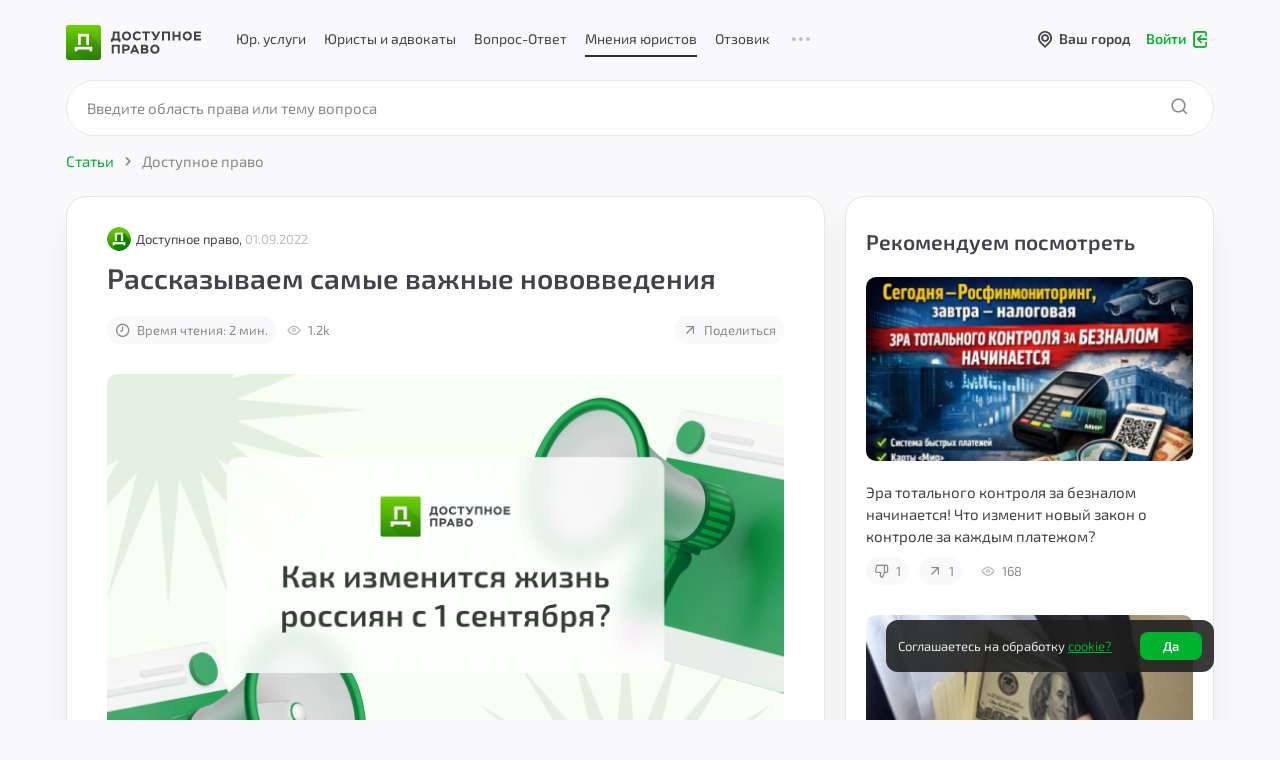

--- FILE ---
content_type: text/html; charset=UTF-8
request_url: https://dostupnoepravo.ru/articles/389-rasskazyvaem-samye-vajnye-novovvedeniya
body_size: 17313
content:
    <!DOCTYPE HTML>
    <html lang="ru_RU">

    <head>
        <meta charset="UTF-8">
        <meta http-equiv="X-UA-Compatible" content="IE=edge">
        <meta name="viewport" content="width=device-width, initial-scale=1, maximum-scale=1.0 viewport-fit=cover">
                    <meta name="yandex-verification" content="6543c472ae920a22"/>
            <meta name="google-site-verification" content="YBavY2E-KJ6kYpqgDnmzVDEFn9sObns_t9Nt54e1EYo"/>
                <title>Рассказываем самые важные нововведения | Автор Доступное право</title>
        <meta name="description" content="1.Открыть счет или получить кредит можно онлайн

Банки с универсальной лицензией теперь обязаны будут обеспечить физическим лицам возможность открывать счета и">
<meta property="article:published_time" content="2022-09-01MSK15:47:00+03:00">
<meta property="article:tag" content="обзор законопроекта">
<meta name="author" content="Доступное право">
<meta name="twitter:card" content="summary_large_image">
<meta name="twitter:image:src" content="https://dostupnoepravo.ru/img/article/preview/420/389.png?">
<meta property="og:site_name" content="Доступное Право">
<meta property="og:image" content="https://dostupnoepravo.ru/img/article/preview/420/389.png?">
<meta property="og:image:width" content="420">
<meta property="og:image:height" content="420">
<meta property="og:image:type" content="image/jpg">
<meta property="og:image:alt" content="Онлайн-юрист">
<meta property="og:locale" content="ru_RU">
<meta property="og:url" content="https://dostupnoepravo.ru/articles/389-rasskazyvaem-samye-vajnye-novovvedeniya">
<meta property="og:description" content="1.Открыть счет или получить кредит можно онлайн

Банки с универсальной лицензией теперь обязаны будут обеспечить физическим лицам возможность открывать счета и">
<meta property="og:title" content="Рассказываем самые важные нововведения | Автор Доступное право">
<meta property="og:type" content="profile">
<meta name="twitter:card" content="summary_large_image">
<meta name="twitter:image:src" content="https://dostupnoepravo.ru/img/article/preview/420/389.png?">
<meta name="twitter:image" content="https://dostupnoepravo.ru/img/article/preview/420/389.png?">
<meta name="twitter:url" content="https://dostupnoepravo.ru?v=">
<meta property="vk:image" content="https://dostupnoepravo.ru/img/article/preview/420/389.png?">
<link href="/css/pages/main/header.min.css?v=1721968198975" rel="stylesheet">
<link href="/css/pages/main/fonts.min.css?v=1717041736999" rel="stylesheet">
<link href="/css/pages/main/main.min.css?v=17392602474890" rel="stylesheet">
<link href="/css/pages/main/footer.min.css?v=1701755869009" rel="stylesheet" media="print" onload="this.media=&#039;all&#039;">
<link href="/css/pages/main/btns.min.css?v=1715158644495" rel="stylesheet" media="print" onload="this.media=&#039;all&#039;">
<link href="/libs/jquery-ui/css/jquery-ui.min.css?v=1.12.1" rel="stylesheet">
<link href="/css/pages/articles.min.css?v=1710993241006" rel="stylesheet">
<link href="/css/pages/new_article.min.css?v=1721964943399" rel="stylesheet">
<link href="/css/pages/comments.min.css?v=1716525819444" rel="stylesheet">
<link href="/libs/simple-scrollbar/simple-scrollbar.css" rel="stylesheet">
<link href="/libs/optiscroll/optiscroll.css?v=1.01" rel="stylesheet">                    <script>window.yaContextCb = window.yaContextCb || []</script>
            <script src="https://yandex.ru/ads/system/context.js" async></script>
                <link rel="preload" as="font" href="/fonts/dpravo2020.ttf?v=7.4" crossorigin="anonymous">
<link rel="preload" as="font" href="/fonts/Exo2-VariableFont_wght.woff2" crossorigin="anonymous">
        <link rel="icon" href="/img/favicon-dp.png" type="image/png">
<link rel="icon" sizes="32x32" href="/img/favicon-32x32.png" type="image/png">
<link rel="icon" sizes="48x48" href="/img/favicon-16x16.png" type="image/png">
<link rel="icon" sizes="96x96" href="/img/favicon-96x96.png" type="image/png">
<link rel="icon" sizes="120x120" href="/img/favicon-120x120.png" type="image/png">
                    </head>
        <body class="new2020 new-body-color  ">
    <script>var CITY_ID='';</script>    <div id="adr" class="d-none">/articles/389-rasskazyvaem-samye-vajnye-novovvedeniya</div>
    <div class="wrap new-topm-wrap bg-color no-sel "
         style="">
                    <div class="plug-menu nem-topm"></div>
                                                                    <div id="menu-bg"></div>
                <div class="wrp-topmenu-fix new-top-menu">
                    <div class="topmenu-fix new-top-menu-container grey-without-border" data-color="grey-without-border">
                        <div class="container container-fluid">
                            <div class="row align-items-center new-h-menu flex-nowrap mr-0">
                                <div class="d-flex justify-content-start align-items-center 1col marg-logo">
                                    <div class="col-auto wrp-fix-1">
                                        <div class="d-flex flex-nowrap">
                                            <a href="/" class="navbar-brand text-dark site-navbar">
                                                <img class="1img-fluid" src="/img/logo-green.png" alt="Лого Доступное Право">
                                                <svg width="135" height="35" viewBox="0 0 135 35" fill="none" xmlns="http://www.w3.org/2000/svg">
                                                    <path fill-rule="evenodd" clip-rule="evenodd"
                                                          d="M73.9928 12.4581L73.9663 12.4899L73.8466 12.362L73.9928 12.4581ZM73.9663 12.4899C73.3363 13.2379 72.5168 13.6119 71.5077 13.6119C70.728 13.6119 70.0946 13.3715 69.5586 12.8427C69.0713 12.362 68.779 11.6889 68.779 10.9198C68.779 10.1025 69.0226 9.42947 69.5099 8.94874C69.9971 8.468 70.6793 8.22763 71.459 8.22763C71.8488 8.22763 72.2386 8.32378 72.6284 8.468C73.0182 8.66029 73.3593 8.90066 73.6029 9.1891L74.9673 7.98726C74.6262 7.45845 74.1389 7.07387 73.5055 6.78542C72.872 6.49698 72.1411 6.30469 71.3128 6.30469C69.9484 6.30469 68.8277 6.73735 67.9506 7.60268C67.0735 8.468 66.635 9.57369 66.635 10.8717C66.635 12.2658 67.0735 13.3715 67.9019 14.1888C68.7302 15.006 69.851 15.4387 71.2153 15.4387C71.9949 15.4387 72.7746 15.2945 73.408 14.9579C74.0902 14.6214 74.6262 14.1888 75.016 13.6119L73.9663 12.4899ZM55.8652 10.9654C55.8652 12.2634 56.3038 13.3691 57.2296 14.2344C58.1067 15.0998 59.2274 15.5324 60.4943 15.5324C61.7612 15.5324 62.8819 15.0998 63.759 14.2344C64.6361 13.3691 65.0746 12.2634 65.0746 10.9654C65.0746 9.66744 64.6361 8.56175 63.759 7.69643C62.8819 6.8311 61.7612 6.39844 60.4943 6.39844C59.1787 6.39844 58.1067 6.8311 57.2296 7.7445C56.3525 8.60982 55.914 9.71552 55.914 11.0135L55.8652 10.9654ZM46.8516 16.8827H45V13.5656H45.9745C46.608 12.2676 46.9004 10.2966 46.9004 7.60449V6.54688H53.4298V13.5656H54.453V16.8827H52.6014V15.3924H46.8516V16.8827ZM51.4304 8.36719H48.7992V8.41526V8.896C48.7504 10.9151 48.4581 12.5015 48.0195 13.5591H51.4304V8.36719ZM58.6453 9.04262C58.158 9.52335 57.9144 10.1964 57.9144 10.9656L57.9631 10.9175C57.9631 11.6867 58.2067 12.3597 58.694 12.8404C59.1813 13.3692 59.766 13.6096 60.4969 13.6096C61.2278 13.6096 61.8125 13.3692 62.2998 12.8885C62.7871 12.4078 63.0307 11.7828 63.0307 10.9656C63.0307 10.1964 62.7383 9.52335 62.2511 9.04262C61.7151 8.51381 61.1304 8.27344 60.4482 8.27344C59.766 8.27344 59.1325 8.56188 58.6453 9.04262ZM79.1098 8.37367H76.2349V6.54688H83.9825V8.37367H81.1076V15.3924H79.1098V8.37367ZM92.1682 6.54807L90.1216 10.9228L87.3929 6.54807H84.9565L89.1471 13.038C88.9522 13.3745 88.7573 13.5668 88.5136 13.5668C88.27 13.5668 88.1238 13.4707 87.9776 13.2303L86.7107 14.3841C87.1493 15.0571 87.7827 15.3936 88.5136 15.3936C89.0983 15.3936 89.5856 15.2013 89.9754 14.8648C90.3652 14.5283 90.7063 13.9995 91.0474 13.2784L94.3121 6.5H92.2169L92.1682 6.54807ZM103.961 15.3924H101.963V8.37367H98.0164V15.3924H96.0186V6.54688H103.961V15.3924ZM112.536 15.3924H114.534V6.54688H112.536V10.0082H108.54V6.54688H106.542V15.3924H108.54V11.835H112.536V15.3924ZM118.043 14.2344C117.117 13.3691 116.679 12.2634 116.679 10.9654L116.727 11.0135C116.727 9.71552 117.166 8.60982 118.043 7.7445C118.92 6.8311 119.992 6.39844 121.308 6.39844C122.575 6.39844 123.695 6.8311 124.572 7.69643C125.45 8.56175 125.888 9.66744 125.888 10.9654C125.888 12.2634 125.45 13.3691 124.572 14.2344C123.695 15.0998 122.575 15.5324 121.308 15.5324C120.041 15.5324 118.92 15.0998 118.043 14.2344ZM118.725 10.9656C118.725 10.1964 118.968 9.52335 119.455 9.04262C119.943 8.56188 120.576 8.27344 121.258 8.27344C121.94 8.27344 122.525 8.51381 123.061 9.04262C123.548 9.52335 123.841 10.1964 123.841 10.9656C123.841 11.7828 123.597 12.4078 123.11 12.8885C122.623 13.3692 122.038 13.6096 121.307 13.6096C120.576 13.6096 119.991 13.3692 119.504 12.8404C119.017 12.3597 118.773 11.6867 118.773 10.9175L118.725 10.9656ZM135 15.3924H128.032V6.54688H134.903V8.37367H130.03V10.0082H134.562V11.7869H130.03V13.5656H135V15.3924Z"
                                                          fill="#424249"/>
                                                    <path fill-rule="evenodd" clip-rule="evenodd"
                                                          d="M84.2662 24.1776C84.2662 25.4892 84.7047 26.6065 85.6305 27.481C86.5076 28.3554 87.6283 28.7926 88.8952 28.7926C90.1621 28.7926 91.2828 28.3554 92.1599 27.481C93.037 26.6065 93.4755 25.4892 93.4755 24.1776C93.4755 22.8659 93.037 21.7486 92.1599 20.8742C91.2828 19.9997 90.1621 19.5625 88.8952 19.5625C87.5796 19.5625 86.5076 19.9997 85.6305 20.9227C84.7535 21.7972 84.3149 22.9145 84.3149 24.2261L84.2662 24.1776ZM58.2947 25.7868V28.5558H56.2969V19.6172H60.0001C60.731 19.6172 61.3157 19.7143 61.8517 19.9087C62.339 20.103 62.7288 20.3459 63.0211 20.6374C63.3135 20.9288 63.5084 21.2689 63.6059 21.609C63.752 21.949 63.8008 22.3376 63.8008 22.7263C63.8008 23.6007 63.5084 24.3294 62.875 24.9124C62.2902 25.4953 61.3157 25.7868 60.0001 25.7868H58.2947ZM53.7139 28.5949H51.7161V21.5023H47.7693V28.5949H45.7715V19.6562H53.7139V28.5949ZM60.096 21.5C61.2167 21.5 61.8014 21.8886 61.8014 22.7145C61.8014 23.5403 61.2167 23.929 60.0472 23.929H58.3418V21.5H60.096ZM66.0909 28.5949H64.0444L67.9913 19.6562H69.4531L73.3999 28.5949H71.3047L70.5738 26.9432H66.8218L66.0909 28.5949ZM68.6714 22.625L69.8408 25.2969H67.502L68.6714 22.625ZM79.0035 28.601H75.1054L75.0566 28.6496V19.7109H79.0522C81.1475 19.7109 82.1707 20.4882 82.1707 21.9942C82.1707 22.7715 81.8783 23.403 81.2936 23.8888C82.0733 24.2774 82.4631 24.9575 82.4631 25.9777C82.4631 26.8521 82.1707 27.5323 81.5373 27.9695C80.9038 28.4067 80.0755 28.601 79.0035 28.601ZM78.9068 24.9609C79.4428 24.9609 79.8326 25.0095 80.0762 25.1553C80.3199 25.301 80.4173 25.5439 80.4173 25.8354C80.4173 26.1754 80.2711 26.4183 80.0275 26.5641C79.7839 26.7098 79.3453 26.7584 78.7606 26.7584H77.0552V24.9609H78.8581H78.9068ZM79.8298 21.7429C79.6348 21.5972 79.2938 21.5486 78.7578 21.5486L78.8065 21.5H77.1011V23.1517H78.9527C79.3425 23.1517 79.6348 23.1031 79.8298 22.9574C80.0247 22.8602 80.1221 22.6659 80.1221 22.423C80.1221 22.083 80.0247 21.8886 79.8298 21.7429ZM87.0414 22.2304C86.5542 22.7162 86.3105 23.3963 86.3105 24.1736L86.3593 24.125C86.3593 24.9023 86.6029 25.5824 87.0902 26.0682C87.5774 26.6026 88.1622 26.8455 88.8931 26.8455C89.624 26.8455 90.2087 26.6026 90.6959 26.1168C91.1832 25.631 91.4268 24.9994 91.4268 24.1736C91.4268 23.3963 91.1345 22.7162 90.6472 22.2304C90.1112 21.696 89.5265 21.4531 88.8443 21.4531C88.1622 21.4531 87.5287 21.7446 87.0414 22.2304Z"
                                                          fill="#424249"/>
                                                    <rect width="35" height="35" rx="3" fill="url(#paint0_linear_20094_30192)"/>
                                                    <mask id="mask0_20094_30192" style="mask-type:alpha" maskUnits="userSpaceOnUse" x="0" y="0" width="35" height="35">
                                                        <rect width="35" height="35" rx="3" fill="url(#paint1_linear_20094_30192)"/>
                                                    </mask>
                                                    <g mask="url(#mask0_20094_30192)">
                                                        <path opacity="0.16" fill-rule="evenodd" clip-rule="evenodd"
                                                              d="M8.71191 26.2269L17.4529 34.9985H34.9995V20.7823L22.9446 8.71094H12.0353V20.2627L13.7789 21.7584H8.71191V26.2269Z"
                                                              fill="#144700"/>
                                                    </g>
                                                    <path fill-rule="evenodd" clip-rule="evenodd"
                                                          d="M22.8491 8.71094V8.71853H22.8768V20.1189H20.1745V11.4132H14.6765V20.1189H11.9742V8.71853H12.0049V8.71094H22.8491ZM26.1373 21.6953H26.1388V24.4759H26.1373V26.1442H23.4351V24.4759H11.4161V26.1442H8.71387V24.4759V21.6953H11.4161H23.4351H26.1373Z"
                                                          fill="white"/>
                                                    <defs>
                                                        <linearGradient id="paint0_linear_20094_30192" x1="0" y1="0" x2="0" y2="35" gradientUnits="userSpaceOnUse">
                                                            <stop stop-color="#70CF01"/>
                                                            <stop offset="1" stop-color="#2A8C06"/>
                                                        </linearGradient>
                                                        <linearGradient id="paint1_linear_20094_30192" x1="0" y1="0" x2="0" y2="35" gradientUnits="userSpaceOnUse">
                                                            <stop stop-color="#70CF01"/>
                                                            <stop offset="1" stop-color="#2A8C06"/>
                                                        </linearGradient>
                                                    </defs>
                                                </svg>
                                            </a>
                                        </div>
                                    </div>
                                </div>
                                <div class="menu-and-city">
                                                                            <div class="pc-top-container">
                                            <div class="new-pc-topmenu">
                                                                                                <div class="new-pc-topmenu__uslugi "
                                                     id="top-uslugi" >
                                                    <a href="/yuridicheskiye-uslugi"
                                                       class="chevron-check-uslugi " >
                                                        Юр. услуги
                                                    </a>
                                                </div>
                                                <div class="new-pc-topmenu__lawyers "
                                                     id="top-lawyers" >
                                                    <a href="/all-performers"
                                                       class="chevron-check-lawyers " >
                                                        Юристы и адвокаты
                                                    </a>
                                                </div>
                                                <div class="new-pc-topmenu__questions pc-questions "
                                                     id="top-answers" >
                                                    <a href="/questions/answer"
                                                       class="pc-questions__link " >Вопрос-Ответ</a>
                                                </div>
                                                <div class="new-pc-topmenu__articles pc-articles selected-top-link"
                                                     id="top-articles" data-selected = select-top>
                                                    <a href="/articles/"
                                                       class="pc-articles__link chevron-check-answers active-selected" data-selected = select-top>
                                                        Мнения юристов
                                                    </a>
                                                </div>
                                                <div class="new-pc-topmenu__otzivy pc-otzivy "
                                                     id="top-otzivy" >
                                                    <a href="/reviews/all?sort_by=3&sort_to=0&rating=5,4,3,2&text_rev=1"
                                                       class="pc-otzivy__link " >Отзовик</a>
                                                </div>
                                                <div class="dot-menu-top">
                                                    <i class="ico-dot-3"></i>
                                                    <section class="dot-menu-top__section d-none">
                                                    <span class="dot-lists">
                                                        <a href="/articles/?type=all" class="dot-link hide-article"><span>Мнения юристов</span></a>
                                                        <a href="/review" class="dot-link hide-link"><span>Отзовик</span></a>
                                                        <a href="/site/cooperation"
                                                           class="dot-link link-coop"><span>Сотрудничество</span></a>
                                                        <a href="/advocates"
                                                           class="dot-link"><span>Исполнителям</span></a>
                                                        <a href="/site/feedback"
                                                           class="dot-link more-card3" ><span>Обратная связь</span></a>
                                                    </span>
                                                    </section>
                                                </div>
                                            </div>
                                        </div>
                                                                        <div class="city-cabinet">
                                        <div class="city-top-menu ">
                                            <div id="sel-city" class="new-sel-city">
                                                <div class="wrp-sel-city">
                                                    <i class="ico-location"></i>
                                                    <span class="clamp-text" id="name-sel-city" data-sel-city-id="">Ваш город</span>
                                                </div>
                                            </div>
                                            <div id="list-sel-city" class="d-none">
                                                <input type="text" id="input-list-sel-city" class="form-control input-menu-autocomplete-city w-100" name="city_id" value="" placeholder="Ваш город" autocomplete="off">                                            </div>
                                        </div>
                                                                                    <a href="/auth/login" class="d-flex log-in-out-a log-in-topm" id="log-in-without">
                                                <div class="log-in-out__wrapper">
                                                    <span>Войти</span>
                                                    <div class="ico-login"></div>
                                                </div>
                                            </a>
                                                                            </div>
                                </div>
                            </div>
                        </div>
                    </div>
                    <div id="top_block_shadow" style="display: none;"></div>
                                    </div>
                                    </div>
    <div class="container article-full article-full-v2 pt-lg-0 pb-5">
  <div id="search-wrap" class="d-md-flex flex-column justify-content-end">
    <form action="/articles" method="get" id="articles-search-form">
      <!--      <div id="form-search-articles-loader" class="">-->
      <!--        <div class="spinner-border text-success" style="width: 3rem; height: 3rem;" role="status">-->
      <!--          <span class="sr-only">Loading...</span>-->
      <!--        </div>-->
      <!--      </div>-->
      <div class="wrp-search-articles-for-client mb-4">
        <div class="form-filters articles-search">
          <div class="row align-items-center">
            <div id="search-articles" class="col">
              <input id="articles-search-input" name="theme-q" type="text" class="form-control mb-0 ui-search"
                     placeholder="Введите область права или тему вопроса"
                     autocomplete="off"
                     value="">
            </div>
            <div
                class="clear-search ">
              <i class="ico-close fsz-24"></i>
            </div>
            <div class="col-auto search-wrapper">
              <div id="btn-search-articles" class="btn btn-success-mid"><i class="ico-search-2020"></i></div>
            </div>
            <div class="col-auto second-search">
              <div id="second-btn-search-page" class=""><i class="ico-search-2020"></i></div>
            </div>
          </div>
        </div>
      </div>
    </form>
  </div>
  <div class="row">
    <div class="col-12">
      <div class="wrp-breadcrumb">
        <nav aria-label="breadcrumb">
          <ol itemscope itemtype="https://schema.org/BreadcrumbList" class="breadcrumb">
            <li itemprop="itemListElement" itemscope itemtype="https://schema.org/ListItem" class="breadcrumb-item"
                id="bread-articles">
              <a itemprop="item" href="/articles">
                <span itemprop="name">Статьи</span>
              </a>
              <meta itemprop="position" content="2"/>
            </li>
            <i class="ico-chevron-right"></i>
                              <li itemprop="itemListElement" itemscope itemtype="https://schema.org/ListItem" class="breadcrumb-item">
                  <a itemprop="item" href="/company/articles/5-dostupnoe-pravo">
                    <span itemprop="name">Доступное право</span>
                  </a>
                  <meta itemprop="position" content="3"/>
                </li>
                        </ol>
        </nav>
        <div class="row mt-15">
          <div class="col-lg-8">
            <div class="mb-10 d-none">
              <a class="back-link mb-0"><i class="ico-arrow-l"></i> <span>Назад к статьям</span></a>
            </div>
            <div class="article-full-wrapper" data-type="posts">
              <div class="article-date-author d-flex align-items-center mb-10">
                  <a href="/"><img class="lawyer-avatar dp-avatar" src="/img/logo-dp-round-115.png" alt="Доступное право"></a></a>                  <div>
                      <a href="/">Доступное право, </a>                      <div class="article-date d-block d-md-inline-block">01.09.2022</div>
                  </div>
              </div>
              <h1 class="article-title mb-10 mb-md-20">Рассказываем самые важные нововведения</h1>
              <div class="mb-20 mb-md-30 d-flex align-items-center">
                                      <div class="article-time-to-read cursor-default"
                         data-toggle="tooltip"
                         title="Приблизительное время на прочтение статьи"
                    ><i class="ico-clock"></i>Время чтения: 2 мин.
                    </div>
                                  <div class="article-views cursor-default"
                     data-toggle="tooltip"
                     title="Уникальные просмотры публикации"
                >
                  <i class="ico-eye2021"></i><span>1.2k</span>
                </div>
                <a class="article-share share-button ml-auto mr-0"
                   tabindex="-1"
                   data-toggle="modal"
                   data-target="#modalDialogDP"
                   data-modal-size="mdx"
                   data-source="article"
                   data-id="389"
                   data-link="https://dostupnoepravo.ru/articles/389-rasskazyvaem-samye-vajnye-novovvedeniya"
                   data-href="/ajax/modal-share?type=article&id=389"><i class="ico-share-2" data-toggle="tooltip"
                     title="Поделиться"></i>
                  <span class="d-none d-md-inline-block">Поделиться</span>
                </a>
              </div>
                                  <img class="article-full-image"
                       srcset="/img/article/preview/290/389.png? 290w,
                            /img/article/preview/330/389.png? 330w,
                            /img/article/preview/420/389.png? 420w,
                            /img/article/normal/389.png? 685w"
                       sizes="(max-width: 360px) 330px,
                            (max-width: 767px) 420px,
                            685px"
                       src="/img/article/normal/389.png?"
                       alt="Рассказываем самые важные нововведения">
                              <div class="banner-wrapper__consultation" id="articles-banner">
                <div class="banner-wrapper__wrapp">
                  <div class="banner-wrapper__text">Вы можете задать вопрос юристу или получить подробную консультацию
                  </div>
                  <a href="/room" class="banner-wrapper__btn" id="article-page" onclick="yaCounterReachGoal('articles_one_content_banner')">
                    <span>Задать вопрос юристу от 0 <span class="rus_rub">₽</span> </span>
                  </a>
                </div>
              </div>
              <div class="banner-decor decor"></div>
              <div class="article-full-text mb-20 mt-40 mt-md-30">
                  <p><strong>1.Открыть счет или получить кредит можно онлайн</strong></p>

<p>Банки с универсальной лицензией теперь обязаны будут обеспечить физическим лицам возможность открывать счета и получать кредиты без личного присутствия. Теперь сделать это можно будет онлайн, после проведения идентификации в мобильном приложении или на сайте банка.</p>

<p>&nbsp;</p>

<p><strong>2. На смартфоны будет предустанавливаться российский магазин приложений</strong></p>

<p>Нововведение касается только устройств, которые работают на операционной системе Android.</p>

<p>Полный перечень программ, обязательных для предустановки на смартфоны, планшеты, компьютеры и телевизоры Smart TV премьер-министр Михаил Мишустин подписал 25 августа. Документ вступит в силу с января 2023-го.</p>

<p>&nbsp;</p>

<p><strong>3. Можно покупать товары без предоставления свои личные данных</strong></p>

<p>Компаниям запретят отказывать в услугах гражданам, которые не захотят предоставлять персональные данные (в случае если это не предписано законом). Это касается в том числе онлайн-магазинов, которые часто запрашивают у покупателей персональные данные, несмотря на то что это не является обязательным. Также запретят обработку биометрических данных несовершеннолетних.</p>

<p>За отказ заключать или исполнять договор с потребителем из-за его отказа предоставить персональные данные, если это не является обязательным, придется заплатить штраф в размере до 50 тыс. рублей.</p>

<p>&nbsp;</p>

<p><strong>4. Новые возможности для людей с инвалидностью</strong></p>

<p>Детям с ограниченными возможностями гарантируют бесплатное двухразовое питание в школах и организациях среднего профобразования. Также взрослые люди с инвалидностью I, II или III группы смогут бесплатно получить второе среднее или высшее образование.</p>

<p>&nbsp;</p>

<p><strong>5. Новые правила выбора УК и распоряжения долями</strong></p>

<p>Решение о выборе управляющей компании смогут принять, если за него отдадут более 50% от общего числа голосов собственников квартир в доме (раньше было достаточно 25% + 1 голоса).</p>

<p>Также нововведения ожидаются и в вопросах распоряжения долями: в перерасчете на метры доля квартиры не сможет быть менее 6 кв. м общей площади на каждого собственника.</p>

<p>А вот изменить соотношение долей супругов в их общем имуществе, если один из них совершал без согласия другого сделки по продаже общего имущества на невыгодных условиях, теперь сможет суд.</p>

<p>&nbsp;</p>
              </div>
                              <section class="fixed-wrapper mb-20">
                <div class="fixed-btn-cons">
                  <div class="flex-wrapper">
                                              <a href="/room" class="fixed-btn-cons__link" onclick="yaCounterReachGoal('articles_btn_create_consultation')">
                          <div class="btn btn-success ">
                            <span>Начать консультацию бесплатно</span>
                          </div>
                        </a>
                                        </div>
                </div>
              </section>
              <div class="likes-block-title mb-15 mb-md-10">Оцените статью</div>
              <div class="reactions-block-v2 reactions-wrapper d-flex align-items-center mb-20" data-reaction="articles">
                <div class="single-reaction article-like can-do"
                     data-id="389"
                     data-name="likes"
                     data-toggle="tooltip"
                     title="Поставить лайк">
                  <i class="ico-like"></i><span>2</span>
                </div>
                <div
                    class="single-reaction article-dislike can-do"
                    data-id="389"
                    data-name="dislikes"
                    data-toggle="tooltip"
                    title="Поставить дизлайк">
                  <i class="ico-dislike"></i><span>0</span>
                </div>
                <div class="article-comments cursor-default">
                  <i class="ico-comment"
                     data-toggle="tooltip"
                     title="Количество комментариев"></i>
                  <span
                      data-toggle="tooltip"
                      title="Количество комментариев"
                  >0</span>
                </div>
                <a class="article-share share-button ml-auto"
                   tabindex="-1"
                   data-toggle="modal"
                   data-target="#modalDialogDP"
                   data-modal-size="mdx"
                   data-id="389"
                   data-source="article"
                   data-link="https://dostupnoepravo.ru/articles/389-rasskazyvaem-samye-vajnye-novovvedeniya"
                   data-href="/ajax/modal-share?type=article&id=389">
                  <i class="ico-share-2 mr-0" data-toggle="tooltip"
                     title="Поделиться"></i>
                                    </a>
                <div class="article-views mr-0 cursor-default"
                     data-toggle="tooltip"
                     title="Уникальные просмотры публикации">
                  <i class="ico-eye2021"></i><span>1.2k</span>
                </div>
              </div>
                                  <div class="article-tags">
                                              <a class="one-tag"
                           href="/articles/?search_text=новости">новости</a>
                                              <a class="one-tag"
                           href="/articles/?search_text=обзор законопроекта">обзор законопроекта</a>
                                        </div>
                            </div>
                            
<div class="wrapper-yandex-rs " id="R-A-3879023-4" ></div>
              <div id="comment-block-result" class="article-comments-wrapper">
                  <div class="article-comments-title">
                      Комментарии
                  </div>
                  
<form class="form-comment comment-form-wrapper article-comment-form-wrapper mt-10 top-level change-commentator-list" id="article-comment-form-wrapper-389">
    <input type="hidden" class="" name="article_id" value="389">
    <input type="hidden" class="" name="extend_id" value="">
                <div class="comment-form-avatar ">
                                                    <div class="d-none d-md-flex user-avatar-text color-5" id="user-avatar">
                    А                </div>
                                            </div>
        <div class="w-100 comment-name-form">
        <div class="form-group ">
            <input type="text" class="form-control" name="comment_name" value="" placeholder="Напишите свое имя">
        </div>
        <div class="input-and-note">
            <div class="note-and-delete d-none">
                <i class="ico-close d-none"></i>
            </div>
            <div class="w-100">
                                <div class="comment-text-wrapper">
            <textarea id="comment-text-389-" name="comment_text" class="comment-text form-control" placeholder="Оставьте свой комментарий"
                      onfocus="load_google_captcha();"></textarea>
                    <div class="send-comment d-flex align-items-center justify-content-center">
                        <i class="ico-chevron-right"></i>
                    </div>
<!--                    <div class="text-right mt-10 send-comment-mobile-wrapper">-->
<!--                        <a class="send-comment-mobile d-md-none" tabindex="-1" href="#">-->
<!--                            <span class="spinner-border spinner-border-sm d-none" role="status" aria-hidden="true"></span>-->
<!--                            Отправить-->
<!--                        </a>-->
<!--                    </div>-->
                </div>
            </div>
        </div>
    </div>
</form>
                  <div class="article-comment-count">
                      0 комментариев                  </div>
                                </div>
            <div id="article-comments-end" class="p-0 m-0 h-0"></div>
            <div class="social-links-comment">
              <div class="social-links-comment__wrapp">
                <div class="social-links-comment__text">
                  Подпишитесь,<br>чтобы быть в курсе!
                </div>
                <div class="social-links-comment__links">
                  <a href="https://vk.com/dostupnoe.pravo" target="_blank" rel="noopener noreferrer"
                     class="social-links-comment__link vk-link"><i class="ico-vk-2023"></i></a>
                  <a href="https://www.youtube.com/channel/UCOhGWYk-Mmy9o9IqE4dW1rA" target="_blank"
                     rel="noopener noreferrer" class="social-links-comment__link utube-link"><i class="ico-youtube-2023"></i></a>
                  <a href="https://zen.yandex.ru/id/60a4cb4ec28c786d312b4fbf" target="_blank" rel="noopener noreferrer"
                     class="social-links-comment__link zen-link"><i class="ico-zen"></i></a>
                  <a href="https://t.me/dostupnoepravo" target="_blank" rel="noopener noreferrer"
                     class="social-links-comment__link tele-link"><i class="ico-telegram-2023"></i></a>
                </div>
              </div>
            </div>
          </div>
          <div class="col-md-6 col-lg-4 mt-4 mt-lg-0">
            <div class="articles-scroll-block">
                                    
<div class="wrapper-yandex-rs " id="R-A-3879023-3" ></div>
                              <div class="similar-articles-block similar-articles-block-v2">
                <div class="mb-20 _title">Рекомендуем посмотреть</div>
                  <div class="similar-article similar-article-v2">
    <div class="similar-article-image mb-20">
        <a href="/articles/2133-era-totalnogo-kontrolya-za-beznalom-nachinaetsya-chto-izmenit-novyy-za" >
            <img class="single-article-img img-fluid"
                 srcset="/img/article/preview/290/2133.png?1768211140 290w,
                    /img/article/preview/330/2133.png?1768211140 330w,
                    /img/article/preview/420/2133.png?1768211140 420w"
                 sizes="(max-width: 360px) 330px,
                    (max-width: 767px) 420px,
                    (max-width: 991px) 330px,
                    (max-width: 1199px) 290px,
                    330px"
                 src="/img/article/preview/330/2133.png?1768211140"
                 alt="Эра тотального контроля за безналом начинается! Что изменит новый закон о контроле за каждым платежом?">
        </a>
    </div>
    <div class="similar-article-title mb-10">
        <a href="/articles/2133-era-totalnogo-kontrolya-za-beznalom-nachinaetsya-chto-izmenit-novyy-za" >Эра тотального контроля за безналом начинается! Что изменит новый закон о контроле за каждым платежом?</a>
    </div>
    <div class="likes-block reactions-wrapper" data-reaction="articles">
                            <div class="single-reaction article-dislike cursor-default "
                 data-toggle="tooltip"
                 data-id="2133"
                 data-name="dislikes"
                 title="Количество дизлайков">
                <i class="ico-dislike"></i><span>1</span>
            </div>
                        <a class="article-share share-button"
           data-toggle="modal"
           data-target="#modalDialogDP"
           data-modal-size="mdx"
           data-link="https://dostupnoepravo.ru/articles/2133-era-totalnogo-kontrolya-za-beznalom-nachinaetsya-chto-izmenit-novyy-za"
           data-href="/ajax/modal-share?type=article&id=2133"><i
                class="ico-share-2 " data-toggle="tooltip"
                     title="Поделиться"></i>
                            <span>1</span>
                    </a>
        <div class="article-views mr-0 cursor-default"
             data-toggle="tooltip"
             title="Уникальные просмотры публикации">
            <i class="ico-eye2021"></i><span>168</span>
        </div>
    </div>
</div>
<div class="similar-article similar-article-v2">
    <div class="similar-article-image mb-20">
        <a href="/articles/2127-podvodim-itogi-goda-korrupciya-v-mantii-bolezn-sistemy-ili-obshchestva" >
            <img class="single-article-img img-fluid"
                 srcset="/img/article/preview/290/2127.png?1766565311 290w,
                    /img/article/preview/330/2127.png?1766565311 330w,
                    /img/article/preview/420/2127.png?1766565311 420w"
                 sizes="(max-width: 360px) 330px,
                    (max-width: 767px) 420px,
                    (max-width: 991px) 330px,
                    (max-width: 1199px) 290px,
                    330px"
                 src="/img/article/preview/330/2127.png?1766565311"
                 alt="Подводим итоги года: Коррупция в мантии. Болезнь системы или общества?">
        </a>
    </div>
    <div class="similar-article-title mb-10">
        <a href="/articles/2127-podvodim-itogi-goda-korrupciya-v-mantii-bolezn-sistemy-ili-obshchestva" >Подводим итоги года: Коррупция в мантии. Болезнь системы или общества?</a>
    </div>
    <div class="likes-block reactions-wrapper" data-reaction="articles">
                    <div class="single-reaction article-like cursor-default "
                 data-toggle="tooltip"
                 data-id="2127"
                 data-name="likes"
                 title="Количество лайков">
                <i class="ico-like"></i><span>7</span>
            </div>
                                <a class="article-share share-button"
           data-toggle="modal"
           data-target="#modalDialogDP"
           data-modal-size="mdx"
           data-link="https://dostupnoepravo.ru/articles/2127-podvodim-itogi-goda-korrupciya-v-mantii-bolezn-sistemy-ili-obshchestva"
           data-href="/ajax/modal-share?type=article&id=2127"><i
                class="ico-share-2 " data-toggle="tooltip"
                     title="Поделиться"></i>
                            <span>2</span>
                    </a>
        <div class="article-views mr-0 cursor-default"
             data-toggle="tooltip"
             title="Уникальные просмотры публикации">
            <i class="ico-eye2021"></i><span>163</span>
        </div>
    </div>
</div>
<div class="similar-article similar-article-v2">
    <div class="similar-article-image mb-20">
        <a href="/articles/2123-mejdu-molotom-vpk-i-nakovalney-realnosti-nedelya-kotoraya-opredelila-n" >
            <img class="single-article-img img-fluid"
                 srcset="/img/article/preview/290/2123.png?1766812851 290w,
                    /img/article/preview/330/2123.png?1766812851 330w,
                    /img/article/preview/420/2123.png?1766812851 420w"
                 sizes="(max-width: 360px) 330px,
                    (max-width: 767px) 420px,
                    (max-width: 991px) 330px,
                    (max-width: 1199px) 290px,
                    330px"
                 src="/img/article/preview/330/2123.png?1766812851"
                 alt="Между молотом впк и наковальней реальности: неделя, которая определила наше завтра">
        </a>
    </div>
    <div class="similar-article-title mb-10">
        <a href="/articles/2123-mejdu-molotom-vpk-i-nakovalney-realnosti-nedelya-kotoraya-opredelila-n" >Между молотом впк и наковальней реальности: неделя, которая определила наше завтра</a>
    </div>
    <div class="likes-block reactions-wrapper" data-reaction="articles">
                    <div class="single-reaction article-like cursor-default "
                 data-toggle="tooltip"
                 data-id="2123"
                 data-name="likes"
                 title="Количество лайков">
                <i class="ico-like"></i><span>2</span>
            </div>
                                <a class="article-share share-button"
           data-toggle="modal"
           data-target="#modalDialogDP"
           data-modal-size="mdx"
           data-link="https://dostupnoepravo.ru/articles/2123-mejdu-molotom-vpk-i-nakovalney-realnosti-nedelya-kotoraya-opredelila-n"
           data-href="/ajax/modal-share?type=article&id=2123"><i
                class="ico-share-2 mr-0" data-toggle="tooltip"
                     title="Поделиться"></i>
                    </a>
        <div class="article-views mr-0 cursor-default"
             data-toggle="tooltip"
             title="Уникальные просмотры публикации">
            <i class="ico-eye2021"></i><span>211</span>
        </div>
    </div>
</div>
              </div>
                <div class="question-banner-block">
    <div class="question-banner-block-title mb-20">
        Хотите гарантированно и быстро решить проблему?
    </div>
    <div class="question-banner-block-text mb-10">
        Получите профессиональный юридический ответ на ваш вопрос и понимание, что делать дальше
    </div>
<!--    <div class="question-banner-block-price mb-30">-->
<!--        от 399 <span class="rus_rub">₽</span>-->
<!--    </div>-->
    <div class="question-banner-block-btn-wrapper">
              <a href="/room/index" class="btn btn-success w-100">Получить консультацию</a>
          </div>
    <div class="question-banner-block-img">
        <img src="/img/question-men-2.svg" alt="">
    </div>
</div>            </div>
          </div>
        </div>
      </div>
    </div>
  </div>
</div>

  <section class="fixed-wrapp d-none" id="fixed-wrapp-banner">
    <div class="banner-wrapper__consultation">
      <div class="banner-wrapper__wrapp" id="article-banner">
        <div class="banner-wrapper__text">Вы можете задать вопрос юристу или получить подробную консультацию
        </div>
        <a href="/room" class="banner-wrapper__btn" id="article-on-page" onclick="yaCounterReachGoal('articles_one_bottom_banner')">
          <span>Консультация с юристом</span>
        </a>
      </div>
    </div>
  </section>


<!-- Уведомление на комментарий -->
<!--  <template id="wrp-balloon-cons">-->
<!--    <div class="balloon-cons">-->
<!--      <i class="ico-close"></i>-->
<!--      <div class="mb-15">-->
<!--        Хотите получить <span class="fw-600">консультацию юриста</span><br> на ваш <span-->
<!--            class="fw-600">комментарий?</span>-->
<!--      </div>-->
<!--      <div class="wrp-btn-balloon">-->
<!--        <button id="yes-want-comment-notification" class="btn btn-dark-sm-32"-->
<!--                data-href="--><!--">Да,-->
<!--          хочу-->
<!--        </button>-->
<!--        <button id="dont-ask-comment-notification" class="btn btn-link-grey">Больше не спрашивать</button>-->
<!--      </div>-->
<!--    </div>-->
<!--  </template>-->


<template id="note-block">
    <div class="comment-note-block">
        <div class="note-block__name"><span>Ответ: </span></div>
        <div class="note-block__rating">
            <div class="w-100 d-flex author-rating"></div>
        </div>
        <div class="note-block__text"></div>
    </div>
</template>
                            <footer class="green-lighter pb-3 no-sel ">
            <div class="container">
                
<div class="wrp-cookie-banner">
    <div class="cookie-banner">
        <div class="cookie-banner__text">
            Соглашаетесь на обработку <span>сookie?</span>
        </div>
        <button id="cookie-consent" class="btndp btndp-28 btndp-accent">
            <span>Да</span>
        </button>
    </div>
    <div class="d-none text-cookies-consent">
        <div class="fsz-18 ml-4 mt-2 cookies-consent">
        Я даю своё согласие ООО «Доступное право» (далее - “Сервис”) на обработку 
        моих персональных данных не являющихся специальными или биометрическими, а именно:
        <ul>
                   <li>
                файлы cookie,
           </li>           
           <li>
                тип и версия ОС,
           </li>          
            <li>
                тип и версия браузера,
           </li>           
           <li>
                тип устройства и разрешение его экрана,
           </li>           
           <li>
                источник откуда я пришел на Сервис, с какого сайта или по какой рекламе,
           </li>           
           <li>
                язык ОС и браузера,
           </li>          
            <li>
                какие действия я совершаю на Сервисе или в Мобильном приложении,
           </li>           
           <li>
                ip-адрес,
           </li>
</ul>
с целью анализа повышения качества предоставляемых Сервисом услуг, аналитики действий на сервисе, сопровождения и администрирования Сервиса.
</div>
<div class="fsz-18 ml-4 mt-2">
Согласие предоставляется на совершение следующих действий (операций) с указанными в настоящем согласии персональными данными: сбор, запись, систематизацию, 
накопление, хранение, уточнение (обновление, изменение), извлечение, использование, передачу (доступ), блокирование, удаление, уничтожение, осуществляемых с 
использованием средств автоматизации (автоматизированная обработка).
</div>
<div class="fsz-18 ml-4 mt-2">
Я подтверждаю, что ознакомлен с требованиями законодательства Российской Федерации, устанавливающими порядок обработки персональных данных, 
с политикой Оператора в отношении обработки персональных данных, 
а также с моими правами и обязанностями в этой области.
</div>
<div class="fsz-18 ml-4 mt-2">
Я понимаю, что могу обратиться к уполномоченному сотруднику Сервиса по следующему адресу <a href="mailto:info@dostupnoepravo.ru">info@dostupnoepravo.ru</a> для получения более 
полной информации об использовании моих персональных данных и сборе файлов cookies.
</div>
<div class="fsz-18 ml-4 mt-2">
Я уведомлен, что обработка данных осуществляется в соответствии с требованиями Федерального закона № 152 «О персональных данных» от 27.07.2006 г., 
Политикой конфиденциальности Сервиса и Политикой сбора файлов cookies. 
</div>
<div class="fsz-18 ml-4 mt-2">
Я подтверждаю, что ознакомлен с Политикой конфиденциальности  Сервиса и Политикой сбора файлов cookies.
</div>
<div class="fsz-18 ml-4 mt-2">
Данное согласие вступает в силу с момента предоставления согласия и действует по достижении целей обработки или случая утраты необходимости в достижении этих целей.
</div>
<div class="fsz-18 ml-4 mt-2">
Данное согласие может быть отозвано в любой момент по моему письменному заявлению.
</div>    </div>
</div>

                                    <div class="pt-4 pt-lg-5">
                        <div class="row">
    <div class="col-md-4 col-lg-3 ml-5 ml-sm-0">
                <ul class="base-menu">
                        <li class="t-item"><a href="/advocates" class="">Исполнителям</a></li><li class="t-item"><a href="/site/feedback" class="">Обратная связь</a></li><li class="t-item"><a href="/site/cooperation" class="">Сотрудничество</a></li><li class="t-item"><a href="/site/pay">Оплата</a></li><li class="t-item"><a href="/site/contacts">Контакты</a></li>        </ul>
    </div>
   <!--         <div class="d-md-none col-lg-6 ph-bl ">
            <div class="d-flex justify-content-between wrap-h5">
                <div class="text-success h5">Личный кабинет</div>
                                    <i class="ico-chevron-down text-success align-self-center"></i>
                            </div>
            <ul id="cabinets2">
                                    <li><a href=""></a></li>
                            </ul>
        </div>
    -->    <div class="col-md-4 col-lg-6 ph-bl ml-5 ml-sm-0">
        <div class="d-flex justify-content-between wrap-h5">
            <div class="text-success h5">Людям</div>
                    </div>
        <ul class="base-menu-phys d-md-flex flex-wrap" style="">
            <li class="col-lg-6"><a href="/moskva/bankrotstvo-fizicheskih-lic">Банкротство физических лиц</a></li>
            <li class="col-lg-6"><a href="/articles/3-kollektory">Коллекторы</a></li>
            <li class="col-lg-6"><a href="/uproshchennoe-bankrotstvo">Внесудебное банкротство</a></li>
            <li class="col-lg-6"><a href="/articles/8-pensionnye_spory">Пенсионные споры</a></li>
            <li class="col-lg-6"><a href="/trudovyye-spory">Трудовые споры</a></li>
            <li class="col-lg-6"><a href="/articles/9-semeynye_spory">Семейные споры</a></li>
            <li class="col-lg-6"><a href="/articles/7-nasledstvennye_spory">Наследственные споры</a></li>
            <li class="col-lg-6"><a href="/articles/5-medicinskie_spory">Медицинские споры</a></li>
            <li class="col-lg-6"><a href="/articles/2-zemelnye_spory">Земельные споры</a></li>
            <li class="col-lg-6"><a href="/articles/1-avtoyurist">Автоюристы</a></li>
        </ul>
    </div>
    <div class="col-md-4 col-lg-3 law-bl mb-5 ml-5 ml-sm-0">
        <div class="d-flex justify-content-between wrap-h5">
            <div class="text-success h5">Бизнесу</div>
                    </div>
        <ul class="base-menu-law d-md-block">
            <li class="col-lg-12"><a href="/articles/4-likvidaciya_predpriyatiy">Ликвидация предприятий</a></li>
            <li class="col-lg-12"><a href="/articles/6-nalogovye_spory">Налоговые споры</a></li>
            <li class="col-lg-12"><a href="/articles/11-trudovye_spory_dlya_yuridicheskih_lic">Трудовые споры</a></li>
            <li class="col-lg-12"><a href="/articles/12-uslugi_yurlicam_i_ip">Услуги юрлицам и ИП</a></li>
        </ul>
    </div>

</div>                    </div>
                    <hr>
                                <div class="row my-2 my-xl-5">
                    <div class="col-xl-3 text-grey fsz-15 order-xl-0 text-center text-xl-left mt-3 mt-xl-0 order-2">
                        <a href="/"><img src="/img/logo-top-green50.png" alt="logo Доступное право" class="logo-footer img-fluid"></a>
                        <div class="copyright fsz-13 mt-4">
                                                        &copy; 2019 - 2026,  «Доступное Право»
                        </div>
                    </div>
                    <div class="col-xl-6 text-dark fsz-13 order-1 pr-xl-3 ">
                        <div class="fsz-12">
                                                            <div>
                                    <a href="/site/privacy-policy" class="text-dark">
                                        Веб-сайт использует файлы «cookie» с целью персонализации сервисов и повышения удобства пользования.
                                    </a>
                                    Вы можете ограничить их использование в своем браузере.
                                </div>
                                <div>Все материалы данного сайта являются объектами авторского права (в том числе дизайн).
                                    Запрещается копирование, распространение (в том числе путем копирования на другие сайты и
                                    ресурсы в Интернете) или любое иное использование информации и объектов без предварительного
                                    согласия правообладателя.
                                    Логотипы "Доступное Право”, размещенные на сайте, являются зарегистрированным товарным
                                    знаком и
                                    охраняются государством как объект интеллектуальной собственности, любое копирование и
                                    создание
                                    схожего по степени смешения товарного знака запрещено законом.
                                    Вся информация представлена на сайте в ознакомительных целях и не является публичной
                                    офертой или рекламой.
                                    Требуется консультация специалиста.
                                </div>
                                                                                    </div>
                        <a href="/site/privacy-policy" class="green-link my-2 mt-xl-3 d-inline-block w-100 text-center text-xl-left fsz-15">Правовая информация</a>
                    </div>
                    <div class="col-xl-3 pol-conf order-xl-2 text-center text-xl-left mb-3 mb-xl-0 order-0">
                        <ul class="social-link-footer">
                            <li><a href="https://www.youtube.com/channel/UCOhGWYk-Mmy9o9IqE4dW1rA" target="_blank" rel="noopener noreferrer"><span class="ico-youtube-2023"></span></a></li>
                            <li><a href="https://ok.ru/group/52888202969302" target="_blank" rel="noopener noreferrer"><span class="ico-odnoklassniki"></span></a></li>
                            <li><a href="https://vk.com/dostupnoe.pravo" target="_blank" rel="noopener noreferrer"><span class="ico-vk"></span></a></li>
                            <li><a href="https://www.tiktok.com/@dostupnoe_pravo?" target="_blank" rel="noopener noreferrer"><span class="ico-tiktok"></span></a></li>
                            <li><a href="https://zen.yandex.ru/id/60a4cb4ec28c786d312b4fbf" target="_blank" rel="noopener noreferrer"><span class="ico-zen"></span></a></li>
                            <li><a href="https://twitter.com/dostupnoepravo" target="_blank" rel="noopener noreferrer"><span class="ico-twitter"></span></a></li>
                            <li class="d-none"><a href="/"><span class="ico-telegram"></span></a></li>
                        </ul>
                        <a href="/site/feedback" class="btn btn-outline-success-mid mb-10 mr-10">Обратная связь</a>
                        <a href="/advocates" class="btn btn-outline-success-mid mb-10">Юристам/адвокатам</a>
                    </div>
                </div>
            </div>
        </footer>
        <!-- Блок для шагов консультации на мобильных-->
            <div class="block-tariffs-pay-question">
            <div id="consultation-mob" data-current-step="1" data-sub-step="">
                <div class="wrp-load-preloaders d-flex">
                    <div class="load-preloaders">
                        <div class="load-preloaders__dot1"></div>
                        <div class="load-preloaders__dot2"></div>
                        <div class="load-preloaders__dot3"></div>
                    </div>
                </div>
                <div class="content-consultation-mob"></div>
            </div>
        </div>
        <div id="page-preloader" class="d-none">
        <div id="circularG">
            <div id="circularG_1" class="circularG"></div>
            <div id="circularG_2" class="circularG"></div>
            <div id="circularG_3" class="circularG"></div>
            <div id="circularG_4" class="circularG"></div>
            <div id="circularG_5" class="circularG"></div>
            <div id="circularG_6" class="circularG"></div>
            <div id="circularG_7" class="circularG"></div>
            <div id="circularG_8" class="circularG"></div>
        </div>
    </div>
    <!-- Модальное окно -->
    <div class="modal fade" id="modalWindow" tabindex="-1" role="dialog" aria-hidden="true">
        <div class="modal-dialog modal-dialog-centered modal-mdx">
            <div class="modal-content">
                <div class="modal-header"></div>
                <div class="modal-close" data-dismiss="modal"><i class="ico-close" aria-hidden="true"></i></div>
                <div class="modal-body">
                    <div class="container">
                        <div class="row" id="base-content">

                        </div>
                        <div class="wrap-preloader-modal d-none">
                            <div class="preloader-modal spinner-border text-success"></div>
                        </div>
                    </div>
                </div>
            </div>
        </div>
    </div>
    <!--- BEGIN Модальное вспомогательное, для ВСЕХ нужд--->
    <div class="modal fade " id="modalDialogDP" tabindex="-1" role="dialog">
        <div class="modal-dialog modal-dialog-centered" role="document">
            <div class="modal-content">
                <div class="modal-body">
                </div>
            </div>
        </div>
    </div>
    <!--- END Модальное вспомогательное, для ВСЕХ нужд--->
    <!-- BEGIN blueimp gallery -->
    <div id="blueimp-gallery" class="blueimp-gallery blueimp-gallery-controls" aria-label="image gallery"
         aria-modal="true" role="dialog" style="display: none;">
        <div class="slides" aria-live="polite"></div>
        <div class="title"></div>
        <a class="prev" aria-controls="blueimp-gallery" aria-label="previous slide" aria-keyshortcuts="ArrowLeft"></a>
        <a class="next" aria-controls="blueimp-gallery" aria-label="next slide" aria-keyshortcuts="ArrowRight"></a>
        <a class="close" aria-controls="blueimp-gallery" aria-label="close" aria-keyshortcuts="Escape"></a>
        <a class="play-pause" aria-controls="blueimp-gallery" aria-label="play slideshow" aria-keyshortcuts="Space"
           aria-pressed="false" role="button"></a>
    </div>
    <!-- END blueimp gallery -->
            <template id="templ-wrp-notifications">
            
<div class="notification-area-wrapper w-100 its-apple">
    <div class="notification-area">
        <div id="notification-area-loader" class="text-center">
            <div class="spinner-border text-success" style="width: 3rem; height: 3rem;" role="status">
                <span class="sr-only">Загрузка...</span>
            </div>
        </div>
        <div class="notification-area-container">
            <!--notification container-->
        </div>
    </div>
</div>
        </template>
        <script src="/libs/popper/popper.min.js"></script>
        <!-- Top.Mail.Ru counter -->
    <script type="text/javascript">
        var _tmr = window._tmr || (window._tmr = []);
        _tmr.push({id: "3484294", type: "pageView", start: (new Date()).getTime()});
        (function (d, w, id) {
            if (d.getElementById(id)) return;
            var ts = d.createElement("script"); ts.type = "text/javascript"; ts.async = true; ts.id = id;
            ts.src = "https://top-fwz1.mail.ru/js/code.js";
            var f = function () {var s = d.getElementsByTagName("script")[0]; s.parentNode.insertBefore(ts, s);};
            if (w.opera == "[object Opera]") { d.addEventListener("DOMContentLoaded", f, false); } else { f(); }
        })(document, window, "tmr-code");
    </script>
    <noscript><div><img src="https://top-fwz1.mail.ru/counter?id=3484294;js=na" style="position:absolute;left:-9999px;" alt="Top.Mail.Ru" /></div></noscript>
    <!-- /Top.Mail.Ru counter -->


            <noscript><div><img src="https://mc.yandex.ru/watch/54057409" style="position:absolute; left:-9999px;" alt=""/></div></noscript>
            <!-- /Yandex.Metrika counter -->
    <!-- ------------------------------------------------------------------------------------------------------------------------------ -->

    <script type="text/javascript">
        ( function () {
            'use strict';

            var loadedMetrica = false,
                timerId;

            if ( navigator.userAgent.indexOf( 'YandexMetrika' ) > -1 ) {
                loadMetrica();
            } else {
                window.addEventListener( 'scroll', loadMetrica, {passive: true} );
                window.addEventListener( 'touchstart', loadMetrica );
                document.addEventListener( 'mouseenter', loadMetrica );
                document.addEventListener( 'click', loadMetrica );
                document.addEventListener( 'DOMContentLoaded', loadFallback );
            }

            function loadFallback() {
                timerId = setTimeout( loadMetrica, 6000 );
            }

            function loadMetrica( e ) {
                if ( loadedMetrica ) {
                    return;
                }
                //metrika
                (function(m,e,t,r,i,k,a){m[i]=m[i]||function(){(m[i].a=m[i].a||[]).push(arguments)};
                    m[i].l=1*new Date();k=e.createElement(t);a=e.getElementsByTagName(t)[0];k.async=1;k.defer=true;k.src=r;a.parentNode.insertBefore(k,a)})
                (window, document, "script", "https://mc.yandex.ru/metrika/tag.js", "ym");

                //основной счетчик
                ym(54057409, "init", {
                    clickmap:true,//Признак сбора данных для карты кликов
                    trackLinks:true, //Признак отслеживания переходов по внешним ссылкам
                    accurateTrackBounce:true,//Точный показатель отказов. Параметр может принимать значения:
                    webvisor:true,
                    ecommerce:"dataLayer"
                });

                //счетчик для страницы банкротство
                
                //Rating Mail.ru counter
                var _tmr = window._tmr || (window._tmr = []);
                _tmr.push({id: "3240616", type: "pageView", start: (new Date()).getTime(), pid: "USER_ID"});
                (function (d, w, id) {
                    if (d.getElementById(id)) return;
                    var ts = d.createElement("script"); ts.type = "text/javascript"; ts.async = true; ts.id = id;
                    ts.src = "https://top-fwz1.mail.ru/js/code.js";
                    var f = function () {var s = d.getElementsByTagName("script")[0]; s.parentNode.insertBefore(ts, s);};
                    if (w.opera == "[object Opera]") { d.addEventListener("DOMContentLoaded", f, false); } else { f(); }
                })(document, window, "topmailru-code");

                
                let apiMap = document.createElement('script');
                apiMap.src = 'https://api-maps.yandex.ru/1.1/index.xml';
                apiMap.type = 'text/javascript';
                document.getElementsByTagName('head')[0].appendChild(apiMap);

                setTimeout( getCityGeo, 1000 )

                loadedMetrica = true;
                clearTimeout( timerId );

                window.removeEventListener( 'scroll', loadMetrica );
                window.removeEventListener( 'touchstart', loadMetrica );
                document.removeEventListener( 'mouseenter', loadMetrica );
                document.removeEventListener( 'click', loadMetrica );
               document.removeEventListener( 'DOMContentLoaded', loadFallback );
            }
        } )()
    </script>

    <!-- ------------------------------------------------------------------------------------------------------------------------------ -->



    <script src="/libs/sharer/sharer.min.js"></script>
<script src="/assets/830a9b18/jquery.min.js"></script>
<script src="/assets/f9cc7607/yii.js"></script>
<script src="/assets/4702f96e/js/bootstrap.min.js"></script>
<script src="/libs/jquery-autocomplete/jquery.autocomplete.js"></script>
<script src="/libs/jquery-ui/js/jquery-ui.min.js?v=1.12.1"></script>
<script src="/libs/jquery-ui/js/jquery.ui.touch-punch.min.js"></script>
<script src="/libs/jquery-mask/jquery.mask.min.js"></script>
<script src="/js/pages/scripts_main_new.min.js?v=1740455320999"></script>
<script src="/js/scripts_new.min.js?v=1720598604094"></script>
<script src="/js/pages/comments.min.js?v=1697790978758"></script>
<script src="/js/pages/articles.min.js?v=1727237582665"></script>
<script src="/libs/simple-scrollbar/simple-scrollbar.js" defer></script>
<script src="/js/pages/safari-clamp.min.js?v=1709700331050"></script>
<script src="/libs/optiscroll/optiscroll.min.js"></script>
<script src="/js/pages/new_pc_menu.min.js?v=1727239530637" defer="true"></script>    <div class="quiz-shadow"></div>
    </body>
    </html>


--- FILE ---
content_type: text/css
request_url: https://dostupnoepravo.ru/css/pages/main/header.min.css?v=1721968198975
body_size: 12899
content:
@charset "UTF-8";.dropdown-toggle#uslugi-drop:after{color:#424249}.dropdown-toggle:after{display:inline-block;margin-left:.255em;font-family:dpravo2020;font-size:inherit;content:"\e922";border:none;vertical-align:baseline;-webkit-transform:translateY(.15em);-ms-transform:translateY(.15em);transform:translateY(.15em);color:#aaa}.wrp-topmenu-fix{height:80px;width:100%;position:fixed;top:0;z-index:2039}.wrp-topmenu-fix .wrp-count-msg .count-cons-msg{height:17px;padding:3px 5px 5px 5px;border:2px solid #fff;right:-4px}.wrp-bottommenu-fix{min-height:57px;width:100%;background-color:#fff;position:fixed;bottom:0;z-index:2039}.wrp-bottommenu-fix .wrp-count-msg .count-cons-msg{border:none}#wrp-bottommenu-fix-loader.active-menu{background:-webkit-gradient(linear,left top,left bottom,color-stop(17.71%,rgba(255,255,255,0)),color-stop(32.29%,rgba(255,255,255,.3)),color-stop(49.48%,rgba(255,255,255,.7)),color-stop(67.19%,rgba(255,255,255,.95)),color-stop(88.17%,#fff));background:linear-gradient(180deg,rgba(255,255,255,0) 17.71%,rgba(255,255,255,.3) 32.29%,rgba(255,255,255,.7) 49.48%,rgba(255,255,255,.95) 67.19%,#fff 88.17%)}#load-preloader{position:relative}#load-preloader .spinner-border{top:-11%;left:0}.load-preloaders{display:-webkit-box;display:-ms-flexbox;display:flex}.load-preloaders__dot1{background:#62bf40;width:15px;height:15px;border-radius:50%;margin-right:10px;-webkit-animation:pulsing1 2s infinite;animation:pulsing1 2s infinite;-webkit-animation-delay:1.5s;animation-delay:1.5s}.load-preloaders__dot2{background:#62bf40;width:15px;height:15px;border-radius:50%;margin-right:10px;-webkit-animation:pulsing2 2s infinite;animation:pulsing2 2s infinite;-webkit-animation-delay:1s;animation-delay:1s}.load-preloaders__dot3{background:#62bf40;width:15px;height:15px;border-radius:50%;margin-right:10px;-webkit-animation:pulsing3 2s infinite;animation:pulsing3 2s infinite;-webkit-animation-delay:.5s;animation-delay:.5s}@-webkit-keyframes pulsing1{0%{-webkit-transform:scale(.5,.5);transform:scale(.5,.5)}50%{-webkit-transform:scale(1,1);transform:scale(1,1)}100%{-webkit-transform:scale(.5,.5);transform:scale(.5,.5)}}@keyframes pulsing1{0%{-webkit-transform:scale(.5,.5);transform:scale(.5,.5)}50%{-webkit-transform:scale(1,1);transform:scale(1,1)}100%{-webkit-transform:scale(.5,.5);transform:scale(.5,.5)}}@-webkit-keyframes pulsing2{0%{-webkit-transform:scale(.5,.5);transform:scale(1,1)}50%{-webkit-transform:scale(1,1);transform:scale(.5,.5)}100%{-webkit-transform:scale(.5,.5);transform:scale(1,1)}}@keyframes pulsing2{0%{-webkit-transform:scale(.5,.5);transform:scale(1,1)}50%{-webkit-transform:scale(1,1);transform:scale(.5,.5)}100%{-webkit-transform:scale(.5,.5);transform:scale(1,1)}}@-webkit-keyframes pulsing3{0%{-webkit-transform:scale(.5,.5);transform:scale(.5,.5)}50%{-webkit-transform:scale(1,1);transform:scale(1,1)}100%{-webkit-transform:scale(.5,.5);transform:scale(.5,.5)}}@keyframes pulsing3{0%{-webkit-transform:scale(.5,.5);transform:scale(.5,.5)}50%{-webkit-transform:scale(1,1);transform:scale(1,1)}100%{-webkit-transform:scale(.5,.5);transform:scale(.5,.5)}}.bottommenu-fix{padding-right:0;padding-left:0}.cards i{color:#424249;font-size:23px}.cards .consultation-img{color:#fff;position:relative;top:1px}.cards{display:-webkit-box;display:-ms-flexbox;display:flex;-webkit-box-orient:vertical;-webkit-box-direction:normal;-ms-flex-direction:column;flex-direction:column;-webkit-box-pack:center;-ms-flex-pack:center;justify-content:center;-webkit-box-align:center;-ms-flex-align:center;align-items:center;height:100%;max-width:86px;width:100%;height:60px}.cards.active i{color:#00b22d}.cards.active .card-text{color:#00b22d}.cards.card-more{position:relative}.cards.card-more .circle-note-mobm{width:14px;height:14px;position:absolute;top:3%;right:27%;display:-webkit-box;display:-ms-flexbox;display:flex;-webkit-box-pack:center;-ms-flex-pack:center;justify-content:center;-webkit-box-align:center;-ms-flex-align:center;align-items:center}.cards.card-more .circle-note-mobm .full-circle-note{width:8px;height:8px;background:#ff5050;border-radius:50px}.cards-menu{display:-webkit-box;display:-ms-flexbox;display:flex;min-height:60px!important;background:#fff}.cards-menu .card{border:none}.cards-menu .card-consultation{margin:0 5px}.card-text{font-size:12px;font-weight:500;line-height:14px;text-align:center;white-space:nowrap;color:#424249}.card-cabinet.cards{text-decoration:none}.menu__overlay{opacity:0;visibility:hidden;position:fixed;top:0;left:0;width:100%;height:100%;z-index:2036;-webkit-transition:.3s all;transition:.3s all;background-color:#424249;will-change:opacity}.menu__overlay.active{opacity:.5;visibility:visible}body.lock{height:100%;overflow:hidden}.selected-top-link.grey-link{color:#898989!important}.active-selected{border-bottom:2px solid #333!important;-webkit-transition:all .2s ease-in-out!important;transition:all .2s ease-in-out!important}.chevron-check-answers,.chevron-check-lawyers,.chevron-check-more,.chevron-check-uslugi{border-bottom:2px solid rgba(51,51,51,0);-webkit-transition:all .2s ease-in-out;transition:all .2s ease-in-out;position:relative}.chevron-check-answers i,.chevron-check-lawyers i,.chevron-check-more i,.chevron-check-uslugi i{position:absolute;top:7px;right:-20px}@-webkit-keyframes fadeIn{0%{opacity:0}50%{opacity:.5}100%{opacity:1}}@keyframes fadeIn{0%{opacity:0}50%{opacity:.5}100%{opacity:1}}@-webkit-keyframes fadeOut{0%{opacity:1}100%{opacity:0}}@keyframes fadeOut{0%{opacity:1}100%{opacity:0}}.loader-top-lawyers{display:-webkit-box;display:-ms-flexbox;display:flex}.loader-top-lawyers__dot1{background:#62bf40;width:15px;height:15px;border-radius:50%;margin-right:10px;-webkit-animation:pulsing1 2s infinite;animation:pulsing1 2s infinite;-webkit-animation-delay:1.5s;animation-delay:1.5s}.loader-top-lawyers__dot2{background:#62bf40;width:15px;height:15px;border-radius:50%;margin-right:10px;-webkit-animation:pulsing2 2s infinite;animation:pulsing2 2s infinite;-webkit-animation-delay:1s;animation-delay:1s}.loader-top-lawyers__dot3{background:#62bf40;width:15px;height:15px;border-radius:50%;margin-right:10px;-webkit-animation:pulsing3 2s infinite;animation:pulsing3 2s infinite;-webkit-animation-delay:.5s;animation-delay:.5s}@keyframes pulsing1{0%{-webkit-transform:scale(.5,.5);transform:scale(.5,.5)}50%{-webkit-transform:scale(1,1);transform:scale(1,1)}100%{-webkit-transform:scale(.5,.5);transform:scale(.5,.5)}}@keyframes pulsing2{0%{-webkit-transform:scale(.5,.5);transform:scale(1,1)}50%{-webkit-transform:scale(1,1);transform:scale(.5,.5)}100%{-webkit-transform:scale(.5,.5);transform:scale(1,1)}}@keyframes pulsing3{0%{-webkit-transform:scale(.5,.5);transform:scale(.5,.5)}50%{-webkit-transform:scale(1,1);transform:scale(1,1)}100%{-webkit-transform:scale(.5,.5);transform:scale(.5,.5)}}#spinner-top-lawyers{position:relative}#spinner-top-lawyers .spinner-border{top:-11%;left:0}@media (max-width:1250px){.banner-law-2{width:50vw!important}}.banner-law-2 .menu-bannert__wrap-text{-webkit-box-pack:justify;-ms-flex-pack:justify;justify-content:space-between}.banner-law-2 .menu-bannert__wrap-text .note-banner-business{margin:0 0 15px 0}@media (max-width:1250px){.banner-law-1{width:50vw!important}}.banner-law-1 .menu-bannert__wrap-text{-webkit-box-pack:justify;-ms-flex-pack:justify;justify-content:space-between}.banner-law-1 .menu-bannert__wrap-text .note-banner-business{margin:0 0 15px 0}.menu-answers__card{display:-webkit-box;display:-ms-flexbox;display:flex;width:calc(100vw - 32px);padding:16px 16px 20px 16px;-webkit-box-orient:vertical;-webkit-box-direction:normal;-ms-flex-direction:column;flex-direction:column;-webkit-box-align:start;-ms-flex-align:start;align-items:flex-start;gap:12px;border-radius:20px;border:1px solid #e3e8e4;background:#fff}.menu-answers__card .wrapp-ico{display:-webkit-box;display:-ms-flexbox;display:flex;height:40px;width:40px;padding:8px;-webkit-box-orient:vertical;-webkit-box-direction:normal;-ms-flex-direction:column;flex-direction:column;-webkit-box-align:center;-ms-flex-align:center;align-items:center;-webkit-box-pack:center;-ms-flex-pack:center;justify-content:center;border-radius:12px}.menu-answers__card .wrapp-ico.purple{background-color:#f6f3ff}.menu-answers__card .wrapp-ico.purple i{color:#9c87d9}.menu-answers__card .wrapp-ico.blue{background-color:#f1f7fd}.menu-answers__card .wrapp-ico.blue i{color:#3699ff}.menu-answers__card .wrapp-ico.green{background-color:#eef6e8}.menu-answers__card .wrapp-ico.green i{color:#00b22d}.menu-answers__card:nth-child(2){margin:16px 0 28px}.menu-answers__card:nth-child(3){margin:0 0 28px 0}.menu-answers__card:hover{text-decoration:none}.menu-more__cards{display:-webkit-box;display:-ms-flexbox;display:flex;-webkit-box-orient:vertical;-webkit-box-direction:normal;-ms-flex-direction:column;flex-direction:column;-webkit-box-pack:center;-ms-flex-pack:center;justify-content:center;-webkit-box-align:center;-ms-flex-align:center;align-items:center}.menu-more__card{display:-webkit-box;display:-ms-flexbox;display:flex;width:calc(100vw - 32px);padding:16px 16px 20px 16px;-webkit-box-orient:vertical;-webkit-box-direction:normal;-ms-flex-direction:column;flex-direction:column;-webkit-box-align:start;-ms-flex-align:start;align-items:flex-start;gap:12px;border-radius:20px;border:1px solid #e3e8e4;background:#fff}.menu-more__card .wrapp-ico{display:-webkit-box;display:-ms-flexbox;display:flex;height:40px;width:40px;padding:8px;-webkit-box-orient:vertical;-webkit-box-direction:normal;-ms-flex-direction:column;flex-direction:column;-webkit-box-align:center;-ms-flex-align:center;align-items:center;-webkit-box-pack:center;-ms-flex-pack:center;justify-content:center;border-radius:12px}.menu-more__card .wrapp-ico.blue{background-color:#f1f7fd}.menu-more__card .wrapp-ico.blue i{color:#3699ff}.menu-more__card:nth-child(2){margin:16px 0}.menu-more__card:nth-child(3){margin:0 0 28px 0}.menu-more__card:hover{text-decoration:none}.menu-more__lk .lk__wrapper{display:-webkit-box;display:-ms-flexbox;display:flex;height:60px;padding:12px 16px;-webkit-box-pack:justify;-ms-flex-pack:justify;justify-content:space-between;-webkit-box-align:center;-ms-flex-align:center;align-items:center;-ms-flex-negative:0;flex-shrink:0;-ms-flex-item-align:stretch;align-self:stretch;border-radius:10px;border:1px solid #e3e8e4;background:#fff}.menu-more__lk .lk__photo-name{display:-webkit-box;display:-ms-flexbox;display:flex;-webkit-box-pack:center;-ms-flex-pack:center;justify-content:center;-webkit-box-align:center;-ms-flex-align:center;align-items:center}.menu-more__lk .lk__photo-name img{display:-webkit-box;display:-ms-flexbox;display:flex;width:28px;height:28px;-webkit-box-pack:center;-ms-flex-pack:center;justify-content:center;-webkit-box-align:center;-ms-flex-align:center;align-items:center;-ms-flex-negative:0;flex-shrink:0;border-radius:50%;margin-right:8px}.menu-more__lk .lk__photo-name .mobm-name{overflow:hidden;color:#424249;-webkit-box-orient:vertical;-webkit-line-clamp:1;text-overflow:ellipsis;font-style:normal;font-weight:600;line-height:150%;max-width:170px;white-space:nowrap}.menu-more__lk .lk__photo-name .mobm-avatar,.menu-more__lk .lk__photo-name .mobm-avatar .mobm-avatar-logo .mobm-user-avatar-text{position:relative}.menu-more__lk .lk__photo-name .mobm-avatar .mobm-avatar-logo,.menu-more__lk .lk__photo-name .mobm-avatar .mobm-avatar-logo .mobm-user-avatar-text .mobm-avatar-logo{position:relative}.menu-more__lk .lk__photo-name .mobm-avatar .mobm-avatar-logo .mobm-avatar,.menu-more__lk .lk__photo-name .mobm-avatar .mobm-avatar-logo .mobm-user-avatar-text{display:-webkit-box;display:-ms-flexbox;display:flex;width:28px;height:28px;-webkit-box-pack:center;-ms-flex-pack:center;justify-content:center;-webkit-box-align:center;-ms-flex-align:center;align-items:center;-ms-flex-negative:0;flex-shrink:0;border-radius:50%}.menu-more__lk .lk__photo-name .mobm-avatar .mobm-avatar-logo .mobm-avatar img,.menu-more__lk .lk__photo-name .mobm-avatar .mobm-avatar-logo .mobm-user-avatar-text img{max-width:100%;height:auto}.menu-more__lk .lk__photo-name .mobm-avatar .mobm-avatar-logo .mobm-user-avatar-text{margin-right:10px;display:-webkit-box;display:-ms-flexbox;display:flex;-webkit-box-pack:center;-ms-flex-pack:center;justify-content:center;-webkit-box-align:center;-ms-flex-align:center;align-items:center;font-weight:600;font-size:18px;line-height:18px;color:#fff;text-transform:uppercase}.menu-more__lk .lk__photo-name .mobm-avatar .mobm-avatar-logo .mobm-user-avatar-text.color-1{background:#f178b6}.menu-more__lk .lk__photo-name .mobm-avatar .mobm-avatar-logo .mobm-user-avatar-text.color-2{background:#f2c94c}.menu-more__lk .lk__photo-name .mobm-avatar .mobm-avatar-logo .mobm-user-avatar-text.color-3{background:#fcd0e5}.menu-more__lk .lk__photo-name .mobm-avatar .mobm-avatar-logo .mobm-user-avatar-text.color-4{background:#a5a6f6}.menu-more__lk .lk__photo-name .mobm-avatar .mobm-avatar-logo .mobm-user-avatar-text.color-5{background:#5d5fef}.menu-more__lk .lk__settings-notif{display:-webkit-box;display:-ms-flexbox;display:flex;-webkit-box-pack:center;-ms-flex-pack:center;justify-content:center;-webkit-box-align:center;-ms-flex-align:center;align-items:center;position:relative}.menu-more__lk .lk__settings-notif #go-cons-msg-mobm{width:24px;height:24px;font-size:24px;color:#898989;margin-right:16px}.menu-more__lk .lk__settings-notif .icom-settings-2023{width:24px;height:24px;font-size:24px;color:#898989;display:block}.menu-more__lk .lk__settings-notif .circle-note-mobm-with-bell{width:14px;height:14px;background:#fff;border-radius:50px;position:absolute;top:-4%;left:20%;display:-webkit-box;display:-ms-flexbox;display:flex;-webkit-box-pack:center;-ms-flex-pack:center;justify-content:center;-webkit-box-align:center;-ms-flex-align:center;align-items:center}.menu-more__lk .lk__settings-notif .circle-note-mobm-with-bell .full-circle-note{width:10px;height:10px;background:#ff5050;border-radius:50px}.menu-more__lk .lk__link:hover{text-decoration:none}.container-for-switch .menu__header{-webkit-box-pack:start;-ms-flex-pack:start;justify-content:flex-start}.menu__body-consultation,.menu__body-lawyer,.menu__body-more,.menu__body-uslugi{display:block;width:100%;padding-bottom:calc(var(--menu-size) + env(safe-area-inset-bottom,84px));position:fixed;z-index:2037;bottom:-1%;-webkit-transition:bottom .3s ease-out 0s,max-height .2s ease-in-out 0s,height .2s ease-in-out 0s;transition:bottom .3s ease-out 0s,max-height .2s ease-in-out 0s,height .2s ease-in-out 0s}.anim.menu__body-consultation,.anim.menu__body-lawyer,.anim.menu__body-more,.menu__body-uslugi.anim{bottom:-100%;-webkit-transition:bottom .5s ease-out 0s;transition:bottom .5s ease-out 0s}.menu__container{position:relative;display:-webkit-box;display:-ms-flexbox;display:flex;-webkit-box-align:center;-ms-flex-align:center;align-items:center;-webkit-box-orient:vertical;-webkit-box-direction:normal;-ms-flex-direction:column;flex-direction:column;bottom:6%;--menu-safe-top:calc(env(safe-area-inset-bottom,0) + 60px);max-height:calc(100% - var(--menu-safe-top));background:#f9f9fb;border-top-left-radius:20px;border-top-right-radius:20px}.menu__body-close i{font-size:20px;color:#424249;background:#e0e0e0;border-radius:50%;z-index:20;cursor:pointer;padding:8px 8px;position:fixed;top:16px;right:10px;width:40px;height:40px;display:-webkit-box;display:-ms-flexbox;display:flex;-webkit-box-pack:center;-ms-flex-pack:center;justify-content:center;-webkit-box-align:center;-ms-flex-align:center;align-items:center}.menu__header{margin:15px 0 15px 0;font-weight:600;font-size:17px;line-height:27px;color:#424249;width:100%;display:-webkit-box;display:-ms-flexbox;display:flex;-webkit-box-pack:center;-ms-flex-pack:center;justify-content:center;-webkit-box-align:center;-ms-flex-align:center;align-items:center}@media (max-width:950px){.menu__header{margin:16px 0 16px 0;height:40px}}.menu__banner-lawyer{border-radius:15px;margin:0 0 20px 0;text-decoration:none;width:95vw;height:121px}.menu__banner-lawyer picture{margin:0 -35px 0 0}.menu__banner-lawyer picture img{width:195px;height:121px;float:right}.menu__banner-more{border-radius:15px;margin:0 0 20px 0;width:95vw;height:100%;text-decoration:none;-webkit-box-align:normal!important;-ms-flex-align:normal!important;align-items:normal!important;position:relative}.menu__banner-more picture{margin:30px -30px 0 0}.menu__banner-more picture img{width:170px;height:130px;scale:1.5}.menu__banner-more.banner-top-more{max-width:370px;max-height:150px;overflow:hidden}.menu__banner-more.banner-top-more picture{margin:-19px 0 0 -22px}.menu__banner-more.banner-top-more picture img{width:186px;height:136px;scale:1}@media (max-width:950px){.menu__banner-more.banner-top-more{max-width:100%}}.menu__banner-uslugi{border-radius:15px;margin:0 0 20px 0;width:95vw;height:121px;text-decoration:none}@media (max-width:372px){.menu__banner-uslugi.menu-banner{-webkit-box-pack:normal;-ms-flex-pack:normal;justify-content:normal}}.menu__scroll{overflow-x:hidden;overflow-y:scroll;padding-bottom:50px;-webkit-transition:max-height .2s ease-in-out 0s,height .2s ease-in-out 0s;transition:max-height .2s ease-in-out 0s,height .2s ease-in-out 0s}.menu__scroll::-webkit-scrollbar{width:0}@media (max-width:434px){.text-banner-uslugi{width:185px}}.banner-check{width:10px;height:10px;position:absolute;background-color:#3699ff;border-radius:50%;display:-webkit-box;display:-ms-flexbox;display:flex;-webkit-box-pack:center;-ms-flex-pack:center;justify-content:center;-webkit-box-align:center;-ms-flex-align:center;align-items:center}.banner-check i{color:#fff}.banner__row{display:-webkit-box;display:-ms-flexbox;display:flex;-webkit-box-pack:space-evenly;-ms-flex-pack:space-evenly;justify-content:space-evenly;width:340px}@media (max-width:800px){.banner__row{padding-right:0;width:156px}}.banner__first{position:relative}.banner__first img{width:40px;height:40px;border-radius:50%}.banner__first source{width:40px;height:40px;border-radius:50%}.banner__second{position:relative}.banner__second img{width:40px;height:40px;border-radius:50%}.banner__third{position:relative}.banner__third img{width:40px;height:40px;border-radius:50%}.banner__fourth{position:relative}.banner__fourth img{width:40px;height:40px;border-radius:50%}@media (max-width:800px){.banner__fourth{display:none}}.banner__fifth{position:relative}.banner__fifth img{width:40px;height:40px;border-radius:50%}@media (max-width:800px){.banner__fifth{display:none}}.banner__six{position:relative}.banner__six img{width:40px;height:40px;border-radius:50%}@media (max-width:800px){.banner__six{display:none}}.badge-green{font-size:13px;line-height:16px;padding:2px 5px;color:#fff;background:#00b22d;border-radius:30px;margin-bottom:5px;position:absolute;top:37px;right:-2px;scale:79%;background-color:#00b22d}.badge-green i{font-size:13px;margin-right:2px}.menu-banner{background:#62bf40;border-radius:15px;display:-webkit-box;display:-ms-flexbox;display:flex;-webkit-box-pack:justify;-ms-flex-pack:justify;justify-content:space-between;-webkit-box-align:center;-ms-flex-align:center;align-items:center;text-decoration:none}.menu-banner:hover{text-decoration:none}.menu-banner__text{font-style:normal;font-weight:600;max-width:280px;font-size:20px;line-height:28px;color:#fff;padding:10px 0 10px 20px}@media (max-width:383px){.menu-banner__text{font-size:17px;line-height:27px}}.menu-banner__wrap-text{display:-webkit-box;display:-ms-flexbox;display:flex;-webkit-box-orient:vertical;-webkit-box-direction:normal;-ms-flex-direction:column;flex-direction:column}.menu-banner__note{font-style:normal;font-weight:400;font-size:15px;line-height:22px;color:#fff;padding:0 0 0 20px}@media (max-width:372px){.menu-banner__note{font-size:13px;line-height:20px}}#spinner-mob-lawyers{display:-webkit-box;display:-ms-flexbox;display:flex;-webkit-box-pack:center;-ms-flex-pack:center;justify-content:center;-webkit-box-align:center;-ms-flex-align:center;align-items:center;min-height:0;margin-top:-60px}#spinner-mob-lawyers .spinner-border{position:relative}.text-banner-more{font-weight:600;font-size:17px;line-height:27px;white-space:nowrap}@media (max-width:950px){.text-banner-more br{display:none}}@media (max-width:650px){.text-banner-more br{display:block}}.note-banner-more{font-weight:400;font-size:13px;line-height:20px;max-width:200px;white-space:nowrap}@media (max-width:950px){.note-banner-more{max-width:100%}.note-banner-more br{display:none}}@media (max-width:700px){.note-banner-more{max-width:200px;white-space:normal}}#uslugi-drop{padding-top:0}@media screen and (max-width:480px){#yii-debug-toolbar{display:none!important}}.expand-scroll .lawyers__load-more{margin-top:-75px}.menu__body-lawyer{padding-bottom:calc(var(--menu-size) + env(safe-area-inset-bottom,72px));bottom:-1px}.menu__body-lawyer .lawyers__card .lawyers__check{width:20px;height:20px;right:0;top:0;left:auto;color:#00b22d}.menu__body-lawyer .lawyers__card .lawyers__check span{font-size:20px}.menu__body-lawyer .lawyers__card .lawyers__desc{max-height:none}.menu__body-lawyer .lawyers__card .clamp{display:-webkit-box;-webkit-line-clamp:5;-webkit-box-orient:vertical;overflow:hidden;text-overflow:ellipsis}.menu__body-lawyer #menu-lawyers-scroll{max-height:calc(var(--vh,1vh) * 64)}@media (min-height:780px) and (min-width:420px){.menu__body-lawyer #menu-lawyers-scroll{max-height:100%}}.menu__body-consultation{padding-bottom:calc(var(--menu-size) + env(safe-area-inset-bottom,72px))}.menu__body-consultation #menu-consultation-scroll{padding-bottom:60px}@media (max-height:585px){.menu__body-consultation #menu-consultation-scroll{max-height:calc(var(--vh,1vh) * 64);padding-bottom:50px}}.menu__body-more{padding-bottom:calc(var(--menu-size) + env(safe-area-inset-bottom,72px))}.menu__body-more #menu-more-scroll{max-height:calc(var(--vh,1vh) * 64);padding-bottom:80px}@media (min-height:780px) and (min-width:420px){.menu__body-more #menu-more-scroll{max-height:100%}}.menu__body-more.anim{bottom:-100%;-webkit-transition:bottom .5s ease-out 0s;transition:bottom .5s ease-out 0s}.menu__body-more #mob-login{display:-webkit-box;display:-ms-flexbox;display:flex;-webkit-box-pack:justify;-ms-flex-pack:justify;justify-content:space-between;-webkit-box-align:center;-ms-flex-align:center;align-items:center;max-width:calc(100vw - 32px);-webkit-box-shadow:none;box-shadow:none;padding:12px 20px!important;height:60px}.menu__body-more #mob-login span{white-space:nowrap;display:-webkit-box;display:-ms-flexbox;display:flex;-webkit-box-pack:justify;-ms-flex-pack:justify;justify-content:space-between;-webkit-box-align:center;-ms-flex-align:center;align-items:center;width:100%}.menu__body-more #mob-login i{top:0}.menu__body-answers{display:block;width:100%;position:fixed;bottom:-1px;z-index:2037;-webkit-transition:bottom .3s ease-out 0s,max-height .2s ease-in-out 0s;transition:bottom .3s ease-out 0s,max-height .2s ease-in-out 0s;padding-bottom:calc(var(--menu-size) + env(safe-area-inset-bottom,72px))}.menu__body-answers.expand-menu{height:calc(var(--vh,1vh) * 78);-webkit-transition:bottom .3s ease-out 0s,max-height .2s ease-in-out 0s;transition:bottom .3s ease-out 0s,max-height .2s ease-in-out 0s}.menu__body-answers.anim{bottom:-100%;-webkit-transition:bottom .5s ease-out 0s;transition:bottom .5s ease-out 0s}.menu__body-answers #menu-answers-scroll{max-height:calc(var(--vh,1vh) * 64)}@media (min-height:780px) and (min-width:420px){.menu__body-answers #menu-answers-scroll{max-height:100%}}.cabinet-menu__body{display:-webkit-box;display:-ms-flexbox;display:flex;-webkit-box-orient:vertical;-webkit-box-direction:normal;-ms-flex-direction:column;flex-direction:column;-webkit-box-align:center;-ms-flex-align:center;align-items:center;-webkit-box-pack:center;-ms-flex-pack:center;justify-content:center;text-align:center}.cabinet-menu__body #btn-login-nmobile{border-radius:10px!important;padding:11px 50px!important;-webkit-box-shadow:none;box-shadow:none}.cabinet-text__note{font-weight:600;font-size:17px;line-height:27px;text-align:center;color:#121212}#search-top{width:100%;max-width:100%;display:-webkit-box;display:-ms-flexbox;display:flex;position:relative}#search-top #form-search-top{height:40px;margin-right:30px;padding-left:20px;padding-right:40px;border-radius:20px;font-size:15px;line-height:22px;z-index:2}#search-top #form-search-top::-webkit-input-placeholder{font-size:15px;color:#bdbdbd}#search-top #form-search-top::-moz-placeholder{font-size:15px;color:#bdbdbd}#search-top #form-search-top:-ms-input-placeholder{font-size:15px;color:#bdbdbd}#search-top #form-search-top::-ms-input-placeholder{font-size:15px;color:#bdbdbd}#search-top #form-search-top::placeholder{font-size:15px;color:#bdbdbd}#search-top #form-search-top:focus{border-color:transparent!important}#search-top .ico-close{position:absolute;right:84px;top:12px;color:#898989;cursor:pointer;display:none;z-index:2}#search-top .ico-close:hover{color:#424249}#search-top .autocomplete-suggestions{height:300px;padding:20px;top:45px;border-radius:15px}#search-top .autocomplete-suggestions .autocomplete-suggestion{padding:0}#search-top .autocomplete-suggestions .on-search{height:52px;display:-webkit-box;display:-ms-flexbox;display:flex;-webkit-box-align:center;-ms-flex-align:center;align-items:center;font-size:15px;line-height:22px;cursor:pointer}#search-top .autocomplete-suggestions .on-search .wrp-1{margin-right:30px;padding-left:10px;-webkit-box-flex:1;-ms-flex-positive:1;flex-grow:1;border-radius:7px;line-height:52px}#search-top .autocomplete-suggestions .on-search .wrp-1:hover{background-color:#eef6e8}#search-top .autocomplete-suggestions .on-search .on-search-n{margin-right:20px;color:#424249}#search-top .autocomplete-suggestions .on-search .on-search-f{color:#898989}#search-top .autocomplete-suggestions .on-search .on-search-txt-id{height:20px;min-width:130px;padding-left:30px;text-align:left;border-left:1px solid #f2f2f2;color:#898989}#search-top .autocomplete-suggestions .ss-scroll{width:5px;-webkit-transform:translateX(-30px);-ms-transform:translateX(-30px);transform:translateX(-30px)}#menu-bg{width:100vw;height:100vh;background-color:#424249;opacity:.5;position:fixed;z-index:1000;display:none}#top_block_shadow{width:100%;height:100%!important;background-color:#424249;opacity:.5;position:fixed;top:0;z-index:4;display:none}.wrap-for-search{background:#62bf40;border-radius:40px;width:30px;height:30px;position:absolute;right:44px;top:9px;color:#fff;cursor:pointer;display:none;z-index:2;-webkit-box-pack:center;-ms-flex-pack:center;justify-content:center;-webkit-box-align:center;-ms-flex-align:center;align-items:center}.new-mobile-top .new-top-mobile{background-color:#f9f9fb}.new-mobile-top .new-top-mobile.white-header{background-color:#fff;border-bottom:none}.new-mobile-top .new-top-mobile.grey-without-border{border-bottom:none}.new-top-menu{height:80px!important}.new-top-menu .new-top-menu-container{height:80px!important;background-color:#f9f9fb;border-bottom:1px solid #e3e8e4}.new-top-menu .new-top-menu-container.white-header{background-color:#fff;border-bottom:none}.new-top-menu .new-top-menu-container.grey-without-border{border-bottom:none}.new-top-menu .new-top-menu-container .container-fluid{padding-right:20px!important}@media (max-width:950px){.new-top-menu .new-top-menu-container .container{padding-left:10px;padding-right:0}}@media (max-width:767px){.new-top-menu .new-top-menu-container .container{padding-left:0;padding-right:0;margin-left:30px}}.form-border{border-color:transparent!important}.new-pc-search input{height:52px!important;border-radius:25px!important}.new-pc-search .autocomplete-suggestions{top:66px!important}.new-pc-search .ico-close{top:17px!important}@media (max-width:950px){.new-pc-search #form-search-top{width:400px;margin-left:150px}}#top-lawyers:hover{text-decoration:none;color:#424249}#top-uslugi:hover{text-decoration:none;color:#424249}#top-articles:hover{text-decoration:none;color:#424249}@media (max-width:840px){#top-articles{display:none}}.menu-and-city{display:-webkit-box;display:-ms-flexbox;display:flex;-webkit-box-align:center;-ms-flex-align:center;align-items:center;width:100%}.dot-menu-top{position:relative;margin-top:5px;cursor:pointer;width:24px;height:24px}.dot-menu-top.show i{color:#424249}.dot-menu-top i{color:#bdbdbd;padding:0 0 0 10px;font-size:24px}.dot-menu-top__section{position:absolute;top:34px;right:0;z-index:2;background:#fff;border:1px solid #f2f2f2;-webkit-box-shadow:0 14px 50px rgba(0,0,0,.07);box-shadow:0 14px 50px rgba(0,0,0,.07);border-radius:10px 0 10px 10px;display:-webkit-box;display:-ms-flexbox;display:flex;padding:15px 0;min-width:200px}.dot-menu-top__section .dot-lists{width:100%;padding:0 10px}.dot-menu-top__section .dot-lists .dot-link{font-style:normal;font-weight:500;font-size:14px;line-height:22px;color:#424249;margin-bottom:5px;display:-webkit-box;display:-ms-flexbox;display:flex;width:100%}.dot-menu-top__section .dot-lists .dot-link span{padding:8px 0 8px 15px}.dot-menu-top__section .dot-lists .dot-link span:hover{background:#f2f2f2;border-radius:5px;width:100%}.dot-menu-top__section .dot-lists .dot-link:hover{color:#424249;text-decoration:none;background:#f2f2f2;border-radius:5px;width:100%}.dot-menu-top__section .dot-lists .dot-link.hide-link{display:none}@media (max-width:1100px){.dot-menu-top__section .dot-lists .dot-link.hide-link{display:-webkit-box;display:-ms-flexbox;display:flex}}.dot-menu-top__section .dot-lists .dot-link.hide-article{display:none}@media (max-width:840px){.dot-menu-top__section .dot-lists .dot-link.hide-article{display:-webkit-box;display:-ms-flexbox;display:flex}}.dot-menu-top__section .dot-lists .dot-link:last-child{margin-bottom:0}@media (max-width:1200px){.dot-menu-top{display:-webkit-box;display:-ms-flexbox;display:flex;-webkit-box-orient:vertical;-webkit-box-direction:normal;-ms-flex-direction:column;flex-direction:column;-webkit-box-pack:center;-ms-flex-pack:center;justify-content:center}}.pc-articles__link,.pc-otzivy__link,.pc-questions__link{-webkit-transition:all 20ms ease-in-out!important;transition:all 20ms ease-in-out!important}@media (max-width:1100px){.pc-otzivy{display:none!important}}.pc-articles:hover{text-decoration:none}.chevron-check-answers{padding-bottom:5px}.pc-questions a{height:29px}@media (max-width:1200px){.pc-questions{white-space:nowrap}}@media (max-width:1200px){#top-more{display:none}}@media (max-width:950px){#top-more{max-width:100px}}.new-pc-topmenu{max-width:820px;display:-webkit-box;display:-ms-flexbox;display:flex;-webkit-box-pack:start;-ms-flex-pack:start;justify-content:flex-start;margin-bottom:5px;-webkit-box-align:center;-ms-flex-align:center;align-items:center}.new-pc-topmenu div{white-space:nowrap}.new-pc-topmenu a{text-decoration:none!important}.new-pc-topmenu a:hover{color:#424249}.new-pc-topmenu__answers,.new-pc-topmenu__articles,.new-pc-topmenu__coop,.new-pc-topmenu__lawyers,.new-pc-topmenu__more,.new-pc-topmenu__otzivy,.new-pc-topmenu__questions,.new-pc-topmenu__uslugi{cursor:pointer;font-weight:400;font-size:14px;line-height:22px;color:#424249;display:-webkit-box;display:-ms-flexbox;display:flex;-webkit-box-align:center;-ms-flex-align:center;align-items:center;-webkit-box-pack:center;-ms-flex-pack:center;justify-content:center;padding:0 9px;padding-top:10px;z-index:2}.new-pc-topmenu__answers a:hover,.new-pc-topmenu__articles a:hover,.new-pc-topmenu__coop a:hover,.new-pc-topmenu__lawyers a:hover,.new-pc-topmenu__more a:hover,.new-pc-topmenu__otzivy a:hover,.new-pc-topmenu__questions a:hover,.new-pc-topmenu__uslugi a:hover{color:#00b22d!important}.new-pc-topmenu__uslugi.selected-top-link,.selected-top-link.new-pc-topmenu__answers,.selected-top-link.new-pc-topmenu__articles,.selected-top-link.new-pc-topmenu__coop,.selected-top-link.new-pc-topmenu__lawyers,.selected-top-link.new-pc-topmenu__more,.selected-top-link.new-pc-topmenu__otzivy,.selected-top-link.new-pc-topmenu__questions{color:#424249}.new-pc-topmenu__uslugi.selected-top-link a,.selected-top-link.new-pc-topmenu__answers a,.selected-top-link.new-pc-topmenu__articles a,.selected-top-link.new-pc-topmenu__coop a,.selected-top-link.new-pc-topmenu__lawyers a,.selected-top-link.new-pc-topmenu__more a,.selected-top-link.new-pc-topmenu__otzivy a,.selected-top-link.new-pc-topmenu__questions a{color:#424249}.new-pc-topmenu__answers i,.new-pc-topmenu__articles i,.new-pc-topmenu__coop i,.new-pc-topmenu__lawyers i,.new-pc-topmenu__more i,.new-pc-topmenu__otzivy i,.new-pc-topmenu__questions i,.new-pc-topmenu__uslugi i{font-size:10px;color:#bdbdbd;margin:0 0 0 10px}.grey-link.new-pc-topmenu__answers a,.grey-link.new-pc-topmenu__articles a,.grey-link.new-pc-topmenu__coop a,.grey-link.new-pc-topmenu__lawyers a,.grey-link.new-pc-topmenu__more a,.grey-link.new-pc-topmenu__otzivy a,.grey-link.new-pc-topmenu__questions a,.new-pc-topmenu__uslugi.grey-link a{color:#898989}.new-pc-topmenu__answers .chevron-check-uslugi,.new-pc-topmenu__articles .chevron-check-uslugi,.new-pc-topmenu__coop .chevron-check-uslugi,.new-pc-topmenu__lawyers .chevron-check-uslugi,.new-pc-topmenu__more .chevron-check-uslugi,.new-pc-topmenu__otzivy .chevron-check-uslugi,.new-pc-topmenu__questions .chevron-check-uslugi,.new-pc-topmenu__uslugi .chevron-check-uslugi{padding-bottom:5px}.new-pc-topmenu__lawyers .chevron-check-lawyers{padding-bottom:5px}@media (max-width:950px){.new-pc-topmenu__lawyers{white-space:nowrap}}.new-pc-topmenu__answers.grey-link a,.new-pc-topmenu__articles.grey-link a,.new-pc-topmenu__otzivy.grey-link a,.new-pc-topmenu__questions.grey-link a{color:#898989!important}.new-pc-topmenu__answers a,.new-pc-topmenu__articles a,.new-pc-topmenu__otzivy a,.new-pc-topmenu__questions a{text-decoration:none;padding-bottom:5px;color:#424249}.new-pc-topmenu__answers a:hover,.new-pc-topmenu__articles a:hover,.new-pc-topmenu__otzivy a:hover,.new-pc-topmenu__questions a:hover{text-decoration:none}.new-pc-topmenu__otzivy a{padding-bottom:5px;height:29px}.new-pc-topmenu__more.grey-link .chevron-check-more{color:#898989}.new-pc-topmenu__more .chevron-check-more{padding-bottom:5px}@media (max-width:950px){.new-pc-topmenu__more{width:100%;padding:0 0}}.new-pc-topmenu__coop a{text-decoration:none;padding-bottom:5px;color:#898989}.new-pc-topmenu__coop a:hover{text-decoration:none}@media (max-width:1310px){.new-pc-topmenu{max-width:700px;width:700px}}@media (max-width:1200px){.new-pc-topmenu{width:100%}}@media (max-width:1100px){.new-pc-topmenu{width:603px;max-width:603px}}@media (max-width:1050px){.new-pc-topmenu{width:550px;max-width:550px}}@media (max-width:990px){.new-pc-topmenu{width:530px;max-width:530px}}@media (max-width:840px){.new-pc-topmenu{width:100%;max-width:100%}}.log-in-topm .log-in-out__wrapper{color:#00b22d;display:-webkit-box;display:-ms-flexbox;display:flex;-webkit-box-pack:center;-ms-flex-pack:center;justify-content:center;-webkit-box-align:center;-ms-flex-align:center;align-items:center}.log-in-topm .log-in-out__wrapper span{font-size:14px;font-style:normal;font-weight:600;line-height:20px}.log-in-topm .log-in-out__wrapper .ico-login{margin-left:4px;font-size:20px}.new-h-menu{height:80px}.new-h-menu .marg-logo{margin-top:5px}.new-h-menu .marg-logo .wrp-fix-1{padding-right:0}.new-h-menu .bottom-menu-row{padding:0 10px}.new-h-menu .bottom-menu-row i{font-size:20px;color:#00b22d}.new-h-menu .bottom-menu-row .note{font-weight:400;font-size:13px;line-height:20px;color:#898989;margin:0 0 0 7px}.new-h-menu .city-cabinet #wrp-dot .dropdown-menu{top:74%!important}.new-h-menu .city-cabinet .wrp-img-name-top{margin-bottom:10px}.new-h-menu .city-cabinet{display:-webkit-box;display:-ms-flexbox;display:flex;-webkit-box-align:center;-ms-flex-align:center;align-items:center;margin-left:auto;margin-bottom:3px}.new-h-menu .city-cabinet .city-top-menu{min-width:0}.new-h-menu .city-cabinet .city-top-menu #sel-city{margin:0 15px}@media (max-width:950px){.new-h-menu .city-cabinet .city-top-menu #sel-city .wrp-sel-city{width:100px;overflow:hidden;text-overflow:ellipsis;white-space:nowrap}}@media (max-width:1200px){.new-h-menu .bottom-menu-row{display:none!important}}#search-top-mob{width:100vw;height:100vh;padding:20px 15px;background-color:#fff;position:fixed;top:0;left:0;color:#121212;z-index:2200;display:none}#search-top-mob #form-search-top-mob{height:40px;margin-top:25px;padding:9px 35px 9px 17px;border-radius:20px;font-size:15px;line-height:22px;z-index:2}#search-top-mob #form-search-top-mob::-webkit-input-placeholder{font-size:15px;color:#bdbdbd}#search-top-mob #form-search-top-mob::-moz-placeholder{font-size:15px;color:#bdbdbd}#search-top-mob #form-search-top-mob:-ms-input-placeholder{font-size:15px;color:#bdbdbd}#search-top-mob #form-search-top-mob::-ms-input-placeholder{font-size:15px;color:#bdbdbd}#search-top-mob #form-search-top-mob::placeholder{font-size:15px;color:#bdbdbd}#search-top-mob .wrp-form-search-top{position:relative}#search-top-mob .wrp-form-search-top .ico-close,#search-top-mob .wrp-form-search-top .ico-search-2020{font-size:18px;position:absolute;right:15px;top:7px;color:#9d9d9d}#search-top-mob .wrp-form-search-top .ico-close{font-size:12px;top:11px;display:none}#search-top-mob .wrp-form-search-top .autocomplete-suggestions{max-height:calc(100vh - 160px)!important;margin-top:30px;padding:0;border:none}#search-top-mob .wrp-form-search-top .autocomplete-suggestions .on-search-txt-id{font-size:13px;color:#898989}#search-top-mob .wrp-form-search-top .autocomplete-suggestions .on-search-n{font-size:15px;font-weight:600;color:#121212}#search-top-mob .wrp-form-search-top .autocomplete-suggestions .on-search-f{font-size:15px;color:#898989}#search-top-mob .on-search{margin-bottom:25px}.swipe-target-answers,.swipe-target-consultation,.swipe-target-lawyer,.swipe-target-more,.swipe-target-uslugi{width:100%}.menu-consultation__card{display:-webkit-box;display:-ms-flexbox;display:flex;width:calc(100vw - 32px);padding:16px 16px 20px 16px;-webkit-box-orient:vertical;-webkit-box-direction:normal;-ms-flex-direction:column;flex-direction:column;-webkit-box-align:start;-ms-flex-align:start;align-items:flex-start;gap:12px;border-radius:20px;border:1px solid #e3e8e4;background:#fff}.menu-consultation__card .wrapp-ico{display:-webkit-box;display:-ms-flexbox;display:flex;height:40px;width:40px;padding:8px;-webkit-box-orient:vertical;-webkit-box-direction:normal;-ms-flex-direction:column;flex-direction:column;-webkit-box-align:center;-ms-flex-align:center;align-items:center;-webkit-box-pack:center;-ms-flex-pack:center;justify-content:center;border-radius:12px}.menu-consultation__card .wrapp-ico.purple{background-color:#f6f3ff}.menu-consultation__card .wrapp-ico.purple i{color:#9c87d9}.menu-consultation__card .wrapp-ico.blue{background-color:#f1f7fd}.menu-consultation__card .wrapp-ico.blue i{color:#3699ff}.menu-consultation__card .wrapp-ico.green{background-color:#eef6e8}.menu-consultation__card .wrapp-ico.green i{color:#00b22d}.menu-consultation__card:nth-child(2){margin:16px 0 28px}.menu-consultation__card:hover{text-decoration:none}.menu-consultation__two-rows{display:-webkit-box;display:-ms-flexbox;display:flex;margin:0 0 15px 0;-webkit-box-pack:center;-ms-flex-pack:center;justify-content:center}.consultation-left-row{margin:0 16px 0 0}.consultation-left-row__text,.consultation-right-row__text{font-weight:600;font-size:15px;line-height:22px;color:#121212;margin:10px 0 0 0}.consultation-left-row__note{font-weight:500;font-size:11px;line-height:15px;color:#898989}.consultation-left-row__wrap,.consultation-right-row__wrap,.more-right-row__wrap{position:absolute;top:25px;left:13px}.more-left-row{margin:0 8px 0 0}.more-left-row__text,.more-right-row__text{font-weight:500;font-size:15px;line-height:22px;color:#121212;margin:4px 0 0 0}.more-left-row__note{font-weight:500;font-size:11px;line-height:15px;color:#898989}.more-left-row__wrap{position:absolute;top:25px;left:13px}.green-mmenu i{background:#eef6e8;border-radius:10px;color:#00b22d;padding:12px 12px 11px 11px}.green-mmenu-sm i{background:#eef6e8;border-radius:10px;color:#00b22d;padding:9px 9px 8px 8px}.purple-mmenu i{background:#f6f3ff;border-radius:10px;color:#9c87d9;padding:12px 12px 11px 11px}.row-cards{position:relative;height:124px;width:45vw;background:#fff;border-radius:15px}.menu-uslugi__two-cards{display:-webkit-box;display:-ms-flexbox;display:flex;gap:12px}.menu-uslugi__card{display:-webkit-box;display:-ms-flexbox;display:flex;min-width:calc((100vw - 44px)/ 2);max-height:140px;padding:16px 16px 20px 16px;-webkit-box-orient:vertical;-webkit-box-direction:normal;-ms-flex-direction:column;flex-direction:column;-webkit-box-align:start;-ms-flex-align:start;align-items:flex-start;gap:12px;border-radius:20px;border:1px solid #e3e8e4;background:#fff;text-decoration:none}.menu-uslugi__card .card-emoji{font-size:32px;font-weight:600;line-height:145%}.menu-uslugi__card .note{display:block}.menu-uslugi__card .note.small-me{display:none}.menu-uslugi__card:hover{text-decoration:none}@media (max-width:400px){.menu-uslugi__card .note{display:none}.menu-uslugi__card .note.small-me{display:block}}.mob-card-text-note .text{color:#424249;font-size:16px;font-weight:600;line-height:140%;margin:0 0 4px 0}.mob-card-text-note .note{color:#898989;font-size:13px;font-weight:400;line-height:20px}.menu-lawyers__card{display:-webkit-box;display:-ms-flexbox;display:flex;width:calc(100vw - 32px);padding:16px 16px 20px 16px;-webkit-box-orient:vertical;-webkit-box-direction:normal;-ms-flex-direction:column;flex-direction:column;-webkit-box-align:start;-ms-flex-align:start;align-items:flex-start;gap:12px;border-radius:20px;border:1px solid #e3e8e4;background:#fff}.menu-lawyers__card .lawyers-block{display:-webkit-box;display:-ms-flexbox;display:flex;-webkit-box-pack:start;-ms-flex-pack:start;justify-content:flex-start;-webkit-box-align:center;-ms-flex-align:center;align-items:center;margin-left:-5px}.menu-lawyers__card .lawyers-block__lawyer{margin-right:-8%;cursor:default;width:40px;height:40px}.menu-lawyers__card .lawyers-block__lawyer img{width:40px;border:5px solid #fff;border-radius:50%;height:40px}.menu-lawyers__card .wrapp-ico{display:-webkit-box;display:-ms-flexbox;display:flex;height:40px;width:40px;padding:8px;-webkit-box-orient:vertical;-webkit-box-direction:normal;-ms-flex-direction:column;flex-direction:column;-webkit-box-align:center;-ms-flex-align:center;align-items:center;-webkit-box-pack:center;-ms-flex-pack:center;justify-content:center;border-radius:12px}.menu-lawyers__card .wrapp-ico.orange{background-color:#faf2e0}.menu-lawyers__card .wrapp-ico.orange i{color:#fa0}.menu-lawyers__card .wrapp-ico.blue{background-color:#f1f7fd}.menu-lawyers__card .wrapp-ico.blue i{color:#3699ff}.menu-lawyers__card:nth-child(2){margin:16px 0}.menu-lawyers__card:nth-child(3){margin:0 0 28px 0}.menu-lawyers__card:hover{text-decoration:none}#headingLawyer .btn-arrow i,#headingUslugiEight .btn-arrow i,#headingUslugiFifth .btn-arrow i,#headingUslugiFour .btn-arrow i,#headingUslugiNine .btn-arrow i,#headingUslugiOne .btn-arrow i,#headingUslugiSix .btn-arrow i,#headingUslugiThree .btn-arrow i,#headingUslugiTwo .btn-arrow i{font-size:10px}#headingLawyer .btn-arrow .ico-chevron-up,#headingUslugiEight .btn-arrow .ico-chevron-up,#headingUslugiFifth .btn-arrow .ico-chevron-up,#headingUslugiFour .btn-arrow .ico-chevron-up,#headingUslugiNine .btn-arrow .ico-chevron-up,#headingUslugiOne .btn-arrow .ico-chevron-up,#headingUslugiSix .btn-arrow .ico-chevron-up,#headingUslugiThree .btn-arrow .ico-chevron-up,#headingUslugiTwo .btn-arrow .ico-chevron-up{display:none}#headingLawyer .btn-arrow .ico-chevron-down,#headingUslugiEight .btn-arrow .ico-chevron-down,#headingUslugiFifth .btn-arrow .ico-chevron-down,#headingUslugiFour .btn-arrow .ico-chevron-down,#headingUslugiNine .btn-arrow .ico-chevron-down,#headingUslugiOne .btn-arrow .ico-chevron-down,#headingUslugiSix .btn-arrow .ico-chevron-down,#headingUslugiThree .btn-arrow .ico-chevron-down,#headingUslugiTwo .btn-arrow .ico-chevron-down{display:initial}#headingLawyer.show .btn-arrow .ico-chevron-up,#headingUslugiEight.show .btn-arrow .ico-chevron-up,#headingUslugiFifth.show .btn-arrow .ico-chevron-up,#headingUslugiFour.show .btn-arrow .ico-chevron-up,#headingUslugiNine.show .btn-arrow .ico-chevron-up,#headingUslugiOne.show .btn-arrow .ico-chevron-up,#headingUslugiSix.show .btn-arrow .ico-chevron-up,#headingUslugiThree.show .btn-arrow .ico-chevron-up,#headingUslugiTwo.show .btn-arrow .ico-chevron-up{display:initial}#headingLawyer.show .btn-arrow .ico-chevron-down,#headingUslugiEight.show .btn-arrow .ico-chevron-down,#headingUslugiFifth.show .btn-arrow .ico-chevron-down,#headingUslugiFour.show .btn-arrow .ico-chevron-down,#headingUslugiNine.show .btn-arrow .ico-chevron-down,#headingUslugiOne.show .btn-arrow .ico-chevron-down,#headingUslugiSix.show .btn-arrow .ico-chevron-down,#headingUslugiThree.show .btn-arrow .ico-chevron-down,#headingUslugiTwo.show .btn-arrow .ico-chevron-down{display:none}#headingUslugiOne #uslugi-chevron-check-one:hover{color:#424249}#headingUslugiEight,#headingUslugiFifth,#headingUslugiSix,#headingUslugiThree,#headingUslugiTwo{height:74px}#headingUslugiEight .btn-arrow i,#headingUslugiFifth .btn-arrow i,#headingUslugiSix .btn-arrow i,#headingUslugiThree .btn-arrow i,#headingUslugiTwo .btn-arrow i{top:19px}#accordionLawyers,#accordionUslugiEight,#accordionUslugiFifth,#accordionUslugiNine,#accordionUslugiSix,#accordionUslugiThree,#accordionUslugiTwo{margin:0 0 15px 0}#accordionLawyers .card,#accordionUslugiEight .card,#accordionUslugiFifth .card,#accordionUslugiNine .card,#accordionUslugiSix .card,#accordionUslugiThree .card,#accordionUslugiTwo .card{width:95vw;border-radius:15px;border:none;-webkit-box-shadow:0 2px 0 rgba(0,0,0,.02),0 2px 15px rgba(0,0,0,.08);box-shadow:0 2px 0 rgba(0,0,0,.02),0 2px 15px rgba(0,0,0,.08)}#remove-boxshadow #collapseFour .card-body,#remove-boxshadow #collapseOne .card-body{padding:15px 0 0 0}#accordionUslugiFour,#accordionUslugiOne{margin:0 0 15px 0}#accordionUslugiFour .card,#accordionUslugiOne .card{width:95vw;border-radius:15px;border:none;-webkit-box-shadow:0 2px 0 rgba(0,0,0,.02),0 2px 15px rgba(0,0,0,.08);box-shadow:0 2px 0 rgba(0,0,0,.02),0 2px 15px rgba(0,0,0,.08);background:#f9f9fb}#accordionUslugiFour .card.remove,#accordionUslugiOne .card.remove{-webkit-box-shadow:none;box-shadow:none}#uslugi-chevron-check-eight,#uslugi-chevron-check-fifth,#uslugi-chevron-check-nine,#uslugi-chevron-check-six,#uslugi-chevron-check-three,#uslugi-chevron-check-two{text-decoration:none}#uslugi-chevron-check-eight .text-note,#uslugi-chevron-check-fifth .text-note,#uslugi-chevron-check-nine .text-note,#uslugi-chevron-check-six .text-note,#uslugi-chevron-check-three .text-note,#uslugi-chevron-check-two .text-note{text-decoration:none;font-weight:400;font-size:13px;line-height:20px;color:#898989}#uslugi-chevron-check-eight:hover,#uslugi-chevron-check-fifth:hover,#uslugi-chevron-check-nine:hover,#uslugi-chevron-check-six:hover,#uslugi-chevron-check-three:hover,#uslugi-chevron-check-two:hover{color:#424249}.h-businnes{max-height:405px}@media (max-width:950px){.h-businnes{max-height:620px}}@media (max-height:700px){.h-businnes{height:63vh}}@media (max-width:600px){.h-businnes{max-height:500px;height:500px}}.lawyer-menu__lists,.uslugi-menu__lists{margin-left:0;padding-left:0}.lawyer-menu__list,.lawyer-menu__list-without-exp,.uslugi-menu__list,.uslugi-menu__list-without-exp{list-style-type:none;border-bottom:1px solid #e0e0e0;margin:0 0 10px 0;padding:0 0 10px 0;font-weight:500;font-size:15px;line-height:22px;color:#121212}.lawyer-menu__list a,.lawyer-menu__list-without-exp a,.uslugi-menu__list a,.uslugi-menu__list-without-exp a{text-decoration:none}.lawyer-menu__list-without-exp.blue-link,.lawyer-menu__list.blue-link,.uslugi-menu__list-without-exp.blue-link,.uslugi-menu__list.blue-link{display:-webkit-box;display:-ms-flexbox;display:flex;-webkit-box-align:center;-ms-flex-align:center;align-items:center;-webkit-box-pack:start;-ms-flex-pack:start;justify-content:flex-start;padding:15px;width:335px;height:48px;background:#f1f7fd;border-radius:10px}@media (max-width:1200px){.lawyer-menu__list-without-exp.blue-link,.lawyer-menu__list.blue-link,.uslugi-menu__list-without-exp.blue-link,.uslugi-menu__list.blue-link{width:265px}}.lawyer-menu__list-without-exp.blue-link .uslugi-menu__link,.lawyer-menu__list.blue-link .uslugi-menu__link,.uslugi-menu__list-without-exp.blue-link .uslugi-menu__link,.uslugi-menu__list.blue-link .uslugi-menu__link{margin:0 0 0 15px}.lawyer-menu__list-without-exp:last-child,.lawyer-menu__list:last-child,.uslugi-menu__list-without-exp:last-child,.uslugi-menu__list:last-child{margin:0;border-bottom:none;padding:0}.lawyer-menu__link,.uslugi-menu__link{color:#273ee3}.show-more__uslugi{font-style:normal;font-weight:500;font-size:15px;line-height:22px;color:#00b22d}.show-less__uslugi{font-style:normal;font-weight:500;font-size:15px;line-height:22px;color:#00b22d}.show-less__uslugi i{margin:0 0 0 10px;color:#00b22d;font-size:10px}#collapseTwo .card-body{padding:1.25rem 1.25rem 0 1.25rem}#menu-uslugi-drop{font-weight:600;font-size:17px;line-height:27px;text-align:center;color:#424249}#uslugi-drop{background-color:#f9f9fb;border-color:#f9f9fb}#uslugi-drop ::after{color:#424249}#drop-menu-content{background:#fff;border:1px solid #f2f2f2;-webkit-box-shadow:0 14px 50px rgba(0,0,0,.07);box-shadow:0 14px 50px rgba(0,0,0,.07);border-radius:15px}#drop-menu-content.show{width:250px;height:120px;display:-webkit-box;display:-ms-flexbox;display:flex;-webkit-box-orient:vertical;-webkit-box-direction:normal;-ms-flex-direction:column;flex-direction:column;-ms-flex-pack:distribute;justify-content:space-around;-webkit-box-align:center;-ms-flex-align:center;align-items:center}#menu-business,#menu-clients{font-weight:600;font-size:17px;line-height:27px;text-align:center;color:#bdbdbd;padding:9px 0}#menu-business.selected,#menu-clients.selected{color:#00b22d;background:#eef6e8;border-radius:10px}#menu-clients-scroll{width:100vw;display:-webkit-box;display:-ms-flexbox;display:flex;-webkit-box-orient:vertical;-webkit-box-direction:normal;-ms-flex-direction:column;flex-direction:column;-webkit-box-align:center;-ms-flex-align:center;align-items:center;padding:0 16px 12px}#menu-clients-scroll .btn-dark{margin:28px 0 0}.button-cover{background:#eff0f4;border-radius:30px}.button.r,.button.r .layer{border-radius:100px}.button.b2{border-radius:2px;position:relative;top:50%;margin:0 auto 0 auto;overflow:hidden;width:218px;height:47px}.checkbox{position:relative;width:100%;height:100%;padding:0;margin:0;opacity:0;cursor:pointer;z-index:3}.knobs{z-index:2}.layer{width:100%;background-color:#ebf7fc;-webkit-transition:.3s ease all;transition:.3s ease all;z-index:1}#button-switch .knobs span,#button-switch .knobs:after,#button-switch .knobs:before,#button-switch-help-situation .knobs span,#button-switch-help-situation .knobs:after,#button-switch-help-situation .knobs:before,#button-switch-type-question .knobs span,#button-switch-type-question .knobs:after,#button-switch-type-question .knobs:before{position:absolute;top:6px;width:97px;height:35px;font-size:10px;font-weight:700;text-align:center;line-height:1;display:-webkit-box;display:-ms-flexbox;display:flex;-webkit-box-pack:center;-ms-flex-pack:center;justify-content:center;-webkit-box-align:center;-ms-flex-align:center;align-items:center;border-radius:2px;-webkit-transition:.3s ease all;transition:.3s ease all;font-weight:400;font-size:17px;line-height:27px;color:#424249}#button-switch .knobs:before,#button-switch-help-situation .knobs:before,#button-switch-type-question .knobs:before{content:"";left:6px;background:#fff;-webkit-box-shadow:0 5px 10px rgba(73,106,72,.12);box-shadow:0 5px 10px rgba(73,106,72,.12);border-radius:30px}#button-switch .knobs:after,#button-switch-help-situation .knobs:after,#button-switch-type-question .knobs:after{content:"Бизнесу";right:4px;color:#898989}#button-switch .knobs span,#button-switch-help-situation .knobs span,#button-switch-type-question .knobs span{left:4px;color:#424249;z-index:1}#button-switch .checkbox:checked+.knobs span,#button-switch-help-situation .checkbox:checked+.knobs span,#button-switch-type-question .checkbox:checked+.knobs span{color:#898989}#button-switch .checkbox:checked+.knobs:before,#button-switch-help-situation .checkbox:checked+.knobs:before,#button-switch-type-question .checkbox:checked+.knobs:before{left:115px;background:#fff;-webkit-box-shadow:0 5px 10px rgba(73,106,72,.12);box-shadow:0 5px 10px rgba(73,106,72,.12);border-radius:30px}#button-switch .checkbox:checked+.knobs:after,#button-switch-help-situation .checkbox:checked+.knobs:after,#button-switch-type-question .checkbox:checked+.knobs:after{color:#424249}#button-switch .checkbox:checked~.layer,#button-switch-help-situation .checkbox:checked~.layer,#button-switch-type-question .checkbox:checked~.layer{background-color:#fcebeb}#button-switch-type-question{width:288px}#button-switch-type-question .knobs:after{content:"Бесплатные";right:4px;color:#898989}#button-switch-type-question .toggle-button-cover{width:288px}#button-switch-type-question .knobs span,#button-switch-type-question .knobs:after,#button-switch-type-question .knobs:before{width:137px;height:37px}#button-switch-type-question .checkbox:checked+.knobs:before{left:145px}.wrap{padding-top:80px}.wrap.no-static .wrp-topmenu-fix{position:absolute}.plug-menu{height:80px;width:100%;background-color:#fff;margin-top:-80px}.topmenu-fix{height:80px;display:-webkit-box;display:-ms-flexbox;display:flex;-webkit-box-align:center;-ms-flex-align:center;align-items:center}.topmenu-fix .item-fix-menu{color:#424249;padding:0 25px}.topmenu-fix .item-fix-menu:hover{text-decoration:none;color:#00b22d}.topmenu-fix .dropdown{-webkit-box-align:center;-ms-flex-align:center;align-items:center;display:-webkit-box;display:-ms-flexbox;display:flex;height:100%}.topmenu-fix .dropdown .top-menu-chevrondown,.topmenu-fix .dropdown .top-menu-chevronup{color:#424249;margin-left:-5px;font-size:21px}@media (max-width:767px){.topmenu-fix .dropdown .top-menu-chevrondown,.topmenu-fix .dropdown .top-menu-chevronup{margin-left:0;font-size:10px}}.topmenu-fix ul{margin-bottom:0;padding-left:0}.topmenu-fix ul li{list-style:none;margin:0 10px;-ms-flex-item-align:stretch;align-self:stretch;display:-webkit-box;display:-ms-flexbox;display:flex;-webkit-box-align:stretch;-ms-flex-align:stretch;align-items:stretch}.topmenu-fix ul li:last-child{padding-left:20px;margin-left:0}.topmenu-fix ul li:nth-last-child(2){margin-right:0}.topmenu-fix ul li a{display:-webkit-box;display:-ms-flexbox;display:flex;-webkit-box-align:center;-ms-flex-align:center;align-items:center;border-bottom:6px solid transparent;border-top:6px solid transparent}.topmenu-fix ul li a.item-active{border-bottom-color:#00b22d}.topmenu-fix ul li a:hover{text-decoration:none}.topmenu-fix ul li .item-header{display:inline-block;width:100%;cursor:default}.topmenu-fix ul li .item-header:hover{color:#00b22d!important}.new-sel-city{color:#424249!important}.new-sel-city .ico-geo{color:#424249!important}.wrp-count-msg .icom-bell-2022{color:#424249}.photo-name-dropdown{display:-webkit-box;display:-ms-flexbox;display:flex;-webkit-box-pack:start;-ms-flex-pack:start;justify-content:flex-start;-webkit-box-align:center;-ms-flex-align:center;align-items:center;margin:0 0 0 12px}.photo-name-dropdown .ico-user{font-size:40px;margin:0 10px 0 0}.decor{width:240px;height:1px;background:#f2f2f2;width:238px;margin:10px 0 20px 0}.decor.banner-decor{height:2px;margin:20px 0;width:auto}@media (max-width:750px){.decor.banner-decor{width:100%}}.top-menu-chevrondown,.top-menu-chevronup{font-size:18px;color:#bdbdbd}.search-new{color:#bdbdbd;font-size:30px}.new-top-img{margin:0 15px 0 0!important}.new-avatar,.new-avatar-inside{background:0 0!important;border:none!important;-webkit-box-shadow:none!important;box-shadow:none!important;position:relative!important}.new-avatar-logo,.new-avatar-logo-inside{border:none!important;padding:0!important}.new-user-avatar-text,.new-user-avatar-text-inside{width:30px!important;height:30px!important;-webkit-box-flex:0!important;-ms-flex:0 0 30px!important;flex:0 0 30px!important;font-size:19px!important;margin-top:0!important}.new-avatar-logo-inside{padding:0!important}.new-user-avatar-text-inside{margin-top:0!important}.search-layout{top:-200%;position:fixed}.search-layout__title{font-style:normal;font-weight:600;font-size:18px;line-height:25px;color:#121212}.search-layout.show{top:0;width:100vw;height:100vh;z-index:3000;background:#fff}.count-msg-new{margin:0 0 0 10px}.count-msg-new span{padding:2px 6px;background:#ff5050;border-radius:50px;font-weight:600;font-size:11px;line-height:15px;text-align:center;color:#fff}.circle-note,.circle-note-inside,.circle-note-top,.circle-note-withimg{width:14px;height:14px;background:#fff;border-radius:50px;position:absolute;top:-4%;left:40%;display:-webkit-box;display:-ms-flexbox;display:flex;-webkit-box-pack:center;-ms-flex-pack:center;justify-content:center;-webkit-box-align:center;-ms-flex-align:center;align-items:center}.circle-note .full-circle-note,.circle-note-inside .full-circle-note,.circle-note-top .full-circle-note,.circle-note-withimg .full-circle-note{width:10px;height:10px;background:#ff5050;border-radius:50px}.circle-note-withimg{top:-7%;left:44%}.circle-note-top{top:-10%!important;left:45%!important}.lawyers__title{margin:30px 0 85px 0;font-style:normal;font-weight:600;font-size:17px;line-height:27px;color:#424249;text-align:start}@media (max-width:750px){.lawyers__title{margin:30px 0 85px 0}}.lawyers__title.title-lawyer-top{margin:0 0 80px 0}.lawyers__wrapper{display:-webkit-box;display:-ms-flexbox;display:flex;-webkit-box-pack:justify;-ms-flex-pack:justify;justify-content:space-between;-webkit-box-orient:horizontal;-webkit-box-direction:normal;-ms-flex-direction:row;flex-direction:row;-ms-flex-wrap:wrap;flex-wrap:wrap}.lawyers__load-more{font-style:normal;font-weight:600;font-size:17px;line-height:27px;color:#00b22d;text-align:center;margin-top:-40px}.lawyers__wrapper-top .galery_lawyers_menu{display:block}.lawyers__wrapper-top .galery_lawyers_menu .slick-list{overflow:visible}.lawyers__wrapper-top .galery_lawyers_menu .slick-list .slick-track{display:-webkit-box;display:-ms-flexbox;display:flex}.lawyers__wrapper-top .galery_lawyers_menu .slick-slide:not(.slick-active){opacity:.5}@media (max-width:1150px){.lawyers__wrapper-top .galery_lawyers_menu .slick-slide:not(.slick-active){opacity:0}}.lawyers__wrapper-top .galery_lawyers_menu .slick-slide{min-height:215px;max-width:149px;min-width:149px}.lawyers__card{border-radius:30px;border:1px solid #e3e8e4;background:#fff;max-width:149px;min-width:149px;height:149px;position:relative;text-decoration:none;min-height:210px;-webkit-user-select:none;-moz-user-select:none;-ms-user-select:none;user-select:none;-webkit-user-drag:none}.lawyers__card:hover{text-decoration:none}@media (max-width:1450px){.lawyers__card{margin:0 30px 75px 0}}@media (max-width:600px){.lawyers__card{margin:0 0 90px 0;border-radius:20px}}@media (max-width:500px){.lawyers__card{width:48%;max-width:none;min-width:192px;height:178px!important}}@media (max-width:400px){.lawyers__card{min-width:149px;height:149px!important}}.lawyers__photo{position:absolute;top:-25%;left:18%}.lawyers__photo img,.lawyers__photo source{border-radius:50%;width:100px;height:100px;-webkit-user-drag:none}@media (max-width:500px){.lawyers__photo{left:23%}}@media (max-width:400px){.lawyers__photo{left:18%}}.lawyers__check{position:absolute;top:0;left:0}.lawyers__check .banner-check{width:25px;height:25px}.lawyers__check .banner-check i{font-size:20px}.lawyers__online{position:absolute;top:-3%;left:72%}.lawyers__circle{display:-webkit-box;display:-ms-flexbox;display:flex;-webkit-box-pack:center;-ms-flex-pack:center;justify-content:center;-webkit-box-align:center;-ms-flex-align:center;align-items:center;background:#fff;width:30px;height:30px;border-radius:50%}.lawyers__circle-full{background:#62bf40;width:15px;height:15px;border-radius:50%}.lawyers__rating{position:absolute;top:23%;left:33%}.lawyers__rating .lawyers-card{width:49px;height:26px;display:-webkit-box;display:-ms-flexbox;display:flex;-webkit-box-pack:center;-ms-flex-pack:center;justify-content:center;-webkit-box-align:center;-ms-flex-align:center;align-items:center;font-size:15px}.lawyers__rating .lawyers-card i{font-size:15px}@media (max-width:500px){.lawyers__rating{left:37%}}@media (max-width:400px){.lawyers__rating{left:33%}}.lawyers__name{margin:70px 0 5px 0;text-align:center;color:#424249;padding:0 10px;text-overflow:ellipsis;overflow:hidden;width:100%;font-size:18px;font-style:normal;font-weight:600;line-height:145%}.lawyers__desc{font-style:normal;font-weight:400;font-size:15px;color:#898989;padding:0 10px;max-height:60px;text-align:center;line-height:22px}#cooperation .wrap{padding-top:0}@media (max-width:700px){footer .container{padding-bottom:80px}}.nem-topm{margin-top:0}.new-topm-wrap{padding-top:0}.top-menu-avatar{background:#fff;border:1px solid #e3e8e4;-webkit-box-shadow:0 20px 30px rgba(0,0,0,.05);box-shadow:0 20px 30px rgba(0,0,0,.05);border-radius:20px;position:relative}.top-menu-avatar .top-menu-avatar-logo{padding:20px 30px 20px;border-bottom:1px solid #e3e8e4;display:-webkit-box;display:-ms-flexbox;display:flex;position:relative}.top-menu-avatar .top-menu-avatar-logo .user-avatar,.top-menu-avatar .top-menu-avatar-logo .user-avatar-text,.top-menu-avatar .top-menu-avatar-logo .wrp-count-msg .notification-area .notification-block .notification-avatar .user-avatar-text,.wrp-count-msg .notification-area .notification-block .notification-avatar .top-menu-avatar .top-menu-avatar-logo .user-avatar-text{width:60px;height:60px;margin-top:18px;margin-right:20px;-webkit-box-flex:0;-ms-flex:0 0 60px;flex:0 0 60px;border-radius:50%}.top-menu-avatar .top-menu-avatar-logo .user-avatar img,.top-menu-avatar .top-menu-avatar-logo .user-avatar-text img,.top-menu-avatar .top-menu-avatar-logo .wrp-count-msg .notification-area .notification-block .notification-avatar .user-avatar-text img,.wrp-count-msg .notification-area .notification-block .notification-avatar .top-menu-avatar .top-menu-avatar-logo .user-avatar-text img{max-width:100%;height:auto}.top-menu-avatar .top-menu-avatar-logo .user-avatar-text{margin-right:8px;display:-webkit-box;display:-ms-flexbox;display:flex;-webkit-box-pack:center;-ms-flex-pack:center;justify-content:center;-webkit-box-align:center;-ms-flex-align:center;align-items:center;font-weight:600;font-size:28px;line-height:28px;color:#fff;text-transform:uppercase}.top-menu-avatar .top-menu-avatar-logo .user-avatar-text.color-1{background:#f178b6}.top-menu-avatar .top-menu-avatar-logo .user-avatar-text.color-2{background:#f2c94c}.top-menu-avatar .top-menu-avatar-logo .user-avatar-text.color-3{background:#fcd0e5}.top-menu-avatar .top-menu-avatar-logo .user-avatar-text.color-4{background:#a5a6f6}.top-menu-avatar .top-menu-avatar-logo .user-avatar-text.color-5{background:#5d5fef}@media screen and (max-width:767px) and (orientation:landscape){.top-menu-avatar{max-width:100%;margin-left:0}}.circle-note-inside{top:3%;left:18%}.city-top-menu.city-without-login{right:70px}.city-top-menu #sel-city{display:-webkit-box;display:-ms-flexbox;display:flex;-webkit-box-align:center;-ms-flex-align:center;align-items:center;color:#00b22d;padding:5px 0;margin-left:15px}@media (max-width:950px){.city-top-menu #sel-city{margin-left:0}}.city-top-menu .wrp-sel-city{cursor:pointer;white-space:nowrap;max-width:240px;overflow:hidden;text-overflow:ellipsis;display:-webkit-box;display:-ms-flexbox;display:flex;-webkit-box-pack:center;-ms-flex-pack:center;justify-content:center;-webkit-box-align:center;-ms-flex-align:center;align-items:center;font-weight:600}.city-top-menu .wrp-sel-city .ico-location{margin:0 4px 0 0;font-size:20px}.city-top-menu .wrp-sel-city #name-sel-city{font-size:14px;line-height:20px}.city-top-menu .wrp-sel-city #name-sel-city.clamp-text{-webkit-line-clamp:4;-webkit-box-orient:vertical;text-overflow:ellipsis;overflow:hidden;max-width:220px}@media (max-width:767px){.city-top-menu .wrp-sel-city #name-sel-city.clamp-text{max-width:140px}}@media (max-width:390px){.city-top-menu .wrp-sel-city #name-sel-city.clamp-text{max-width:115px}}.city-top-menu #list-sel-city{position:absolute;right:27%;top:60%;border:1px solid #e3e8e4;padding:15px;background-color:#fff;min-width:320px;border-radius:0 10px 10px;-webkit-box-shadow:0 20px 30px 0 rgba(0,0,0,.05);box-shadow:0 20px 30px 0 rgba(0,0,0,.05);z-index:9999}.city-top-menu #list-sel-city .ss-scroll{opacity:1!important}@media (max-width:1900px){.city-top-menu #list-sel-city{right:10%}}@media (max-width:1400px){.city-top-menu #list-sel-city{right:9%}}@media (max-width:500px){.city-top-menu #list-sel-city{right:15%}}.city-top-menu .autocomplete-suggestion{height:50px;width:calc(100% - 12px);padding:10px 15px;margin-top:10px;line-height:30px;border-radius:5px;border:1px solid transparent}.city-top-menu .autocomplete-suggestion:hover{background-color:#eef6e8;border-color:#eef6e8}.city-top-menu .autocomplete-suggestions{padding:0;position:relative!important;overflow:hidden;border-color:transparent;display:block!important}.city-top-menu #input-list-sel-city{height:50px;font-size:15px}.city-top-menu .ico-geo{padding-right:5px;color:#00b22d}.wrp-read-notification{background-color:#fff!important}.wrp-read-notification:hover{background-color:#eff0f4!important}.spinner-all-read{min-width:1rem;min-height:1rem;display:none}.wrp-notification{width:100%;height:auto;padding:1rem;margin-bottom:1rem;background-color:#fff;border:1px solid #e3e8e4;border-radius:20px;display:-webkit-box;display:-ms-flexbox;display:flex}.wrp-notification:hover{background-color:#eff0f4;cursor:pointer}.wrp-notification:hover .ico-eye2021{display:inline-block}.wrp-notification .avatar{height:48px;width:48px;min-width:48px;margin:0;border-radius:50%;display:-webkit-box;display:-ms-flexbox;display:flex;-webkit-box-align:center;-ms-flex-align:center;align-items:center;-webkit-box-pack:center;-ms-flex-pack:center;justify-content:center;color:#fff;font-size:22px;font-weight:600}.wrp-notification .avatar img{max-width:48px;max-height:48px;border-radius:50%}.wrp-notification .avatar .img-border-radius{border:1px solid #e3e8e4;-webkit-box-sizing:border-box;box-sizing:border-box;border-radius:48px}.wrp-notification .info{margin-left:12px;display:-webkit-box;display:-ms-flexbox;display:flex;-webkit-box-orient:vertical;-webkit-box-direction:normal;-ms-flex-direction:column;flex-direction:column}.wrp-notification .wrp-eye{margin-left:auto;margin-right:10px}.wrp-notification .ico-eye2021{color:#bdbdbd;display:none}.wrp-notification .ico-eye2021:hover{color:#424249}.wrp-notification .msg{margin-bottom:8px;font-size:15px;line-height:20px;color:#737e72}.wrp-notification .msg .sel-dark{color:#424249;font-weight:600}.wrp-notification .msg .sel-green{color:#00b22d;font-weight:600}.wrp-notification .msg .link-room,.wrp-notification .msg .sel,.wrp-notification .msg .sel-blue,.wrp-notification .msg .txt-task{color:#3699ff;font-weight:600}.wrp-notification .msg .who-comment{width:100%;display:inline-block;font-size:16px;line-height:22px;font-weight:600;color:#424249}.wrp-notification .time{font-size:13px;line-height:20px;color:#bdbdbd}.wrp-notification .btn-success-sm-32{width:-webkit-fit-content!important;width:-moz-fit-content!important;width:fit-content!important;margin-top:10px}.wrp-notification .btn-link{height:32px;margin-top:10px;margin-left:5px;padding:6px 10px!important;font-size:13px;line-height:20px;font-weight:600;color:#737e72}.wrp-notification .btn-link:hover{text-decoration:none;color:#424249}.wrp-notification.new-lead-notification:hover .avatar{background-color:#d2ebc6}.wrp-notification.new-lead-notification .avatar{background-color:#f2f2f2}.wrp-notification.new-msg-notification .avatar{background-color:#a5a6f6}.wrp-notification.task-recall .avatar,.wrp-notification.task-urgent .avatar{font-size:16px;background-color:#f2c94c!important}.wrp-notification.task-reminder .avatar{font-size:16px;background-color:#00b22d!important}.wrp-notification.missed-call .avatar{font-size:16px;background-color:#ff5050!important}.notification-area-wrapper .get-other{width:100%;padding:15px;font-size:14px;font-weight:600;line-height:20px;text-align:center;color:#00b22d;cursor:pointer;background-color:#fff}.notification-area-wrapper .title-read{margin-bottom:12px;font-size:14px;font-weight:500;line-height:22px;color:#bdbdbd;display:block}.notification-area-wrapper .notification-area .notification-area-inner .no-notification{padding-top:20px;font-size:28px;font-weight:600;line-height:42px}.notification-area-wrapper .notification-area .notification-area-inner .no-notification i{font-size:100px}.notification-area-wrapper.its-apple .notification-area-inner.fixed .wrp-notification{width:calc(100% - 18px)}.container-notification:last-of-type .wrp-notification:last-child{margin-bottom:5px}.ss-container .container-notification:last-of-type .wrp-notification:last-child{margin-bottom:20px}.notification-area-close{cursor:pointer;width:40px;height:40px;display:-webkit-box;display:-ms-flexbox;display:flex;-webkit-box-align:center;-ms-flex-align:center;align-items:center}.wrp-count-msg{position:relative;height:0;width:0;margin:0 5px 0 0}.wrp-count-msg.active,.wrp-count-msg:hover{background-color:#eef6e8;border-radius:10px}.wrp-count-msg.active .notification-area-wrapper,.wrp-count-msg.show-natif .notification-area-wrapper{display:block}.wrp-count-msg .count-cons-msg{position:absolute;top:11px;right:0;height:16px;min-width:18px;padding:1px 4px;border-radius:20px;background-color:#ff5050;border:1px solid #eef6e8;font-weight:700;font-size:10px;line-height:12px;letter-spacing:.05em;color:#fff;display:-webkit-box;display:-ms-flexbox;display:flex;-webkit-box-align:center;-ms-flex-align:center;align-items:center;-webkit-box-pack:center;-ms-flex-pack:center;justify-content:center}.wrp-count-msg .notification-area-wrapper{display:none;background:#fff;border:1px solid #e3e8e4;-webkit-box-shadow:0 20px 30px rgba(0,0,0,.05);box-shadow:0 20px 30px rgba(0,0,0,.05);border-radius:10px;position:absolute;right:0}.wrp-count-msg .notification-area-wrapper.notification-mobile .notification-area .notification-area-container{height:100%;max-height:calc(100% - 145px)}.wrp-count-msg .notification-area-wrapper.notification-mobile .notification-area .notification-area-inner{padding-right:10px;margin-right:-10px;overflow-y:auto}.wrp-count-msg .notification-area{width:450px;min-height:64px;max-height:600px;padding:15px;overflow:hidden;position:relative}.wrp-count-msg .notification-area .select-all-read{padding:8px 0;display:-webkit-box;display:-ms-flexbox;display:flex;-webkit-box-align:center;-ms-flex-align:center;align-items:center;font-size:14px!important;cursor:pointer}.wrp-count-msg .notification-area .select-all-read i{margin-right:5px;color:#00b22d!important;font-size:22px!important}.wrp-count-msg .notification-area .notification-area-inner{height:inherit;min-height:inherit;max-height:525px;overflow:hidden}.wrp-count-msg .notification-area #notification-area-loader{display:-webkit-box;display:-ms-flexbox;display:flex;-webkit-box-pack:center;-ms-flex-pack:center;justify-content:center;-webkit-box-align:center;-ms-flex-align:center;align-items:center;width:100%;position:absolute;top:0;left:0;bottom:0;background:rgba(246,249,246,.93);-webkit-backdrop-filter:blur(12px);backdrop-filter:blur(12px);border-radius:10px;z-index:2110}.wrp-count-msg .notification-area .notification-block{position:relative;font-weight:400;font-size:13px;line-height:20px;color:#424249;padding:10px 15px 10px 10px;background:#eef6e8;border-radius:10px}.wrp-count-msg .notification-area .notification-block:not(:last-child){margin-bottom:10px}.wrp-count-msg .notification-area .notification-block .notification-link{color:inherit;text-decoration:none;display:block}.wrp-count-msg .notification-area .notification-block .notification-title{margin-bottom:5px}.wrp-count-msg .notification-area .notification-block .notification-title-text{color:#424249}.wrp-count-msg .notification-area .notification-block .notification-time{color:#737e72}.wrp-count-msg .notification-area .notification-block .notification-avatar{-webkit-box-flex:0;-ms-flex:0 0 40px;flex:0 0 40px;margin-right:10px;max-width:40px}.wrp-count-msg .notification-area .notification-block .notification-avatar>img{max-width:100%;border-radius:50%}.wrp-count-msg .notification-area .notification-block .notification-avatar .user-avatar,.wrp-count-msg .notification-area .notification-block .notification-avatar .user-avatar-text{width:40px;-webkit-box-flex:0;-ms-flex:0 0 40px;flex:0 0 40px;height:40px;text-align:center}.wrp-count-msg .notification-area .notification-block .notification-avatar .user-avatar img,.wrp-count-msg .notification-area .notification-block .notification-avatar .user-avatar-text img{display:block;max-width:100%;height:auto;border-radius:50%}.wrp-count-msg .notification-area .notification-block .notification-avatar .user-avatar-text{border-radius:50%;display:-webkit-box;display:-ms-flexbox;display:flex;-webkit-box-pack:center;-ms-flex-pack:center;justify-content:center;-webkit-box-align:center;-ms-flex-align:center;align-items:center;font-weight:600;font-size:18px;line-height:18px;color:#fff;text-transform:uppercase}.wrp-count-msg .notification-area .notification-block .notification-avatar .user-avatar-text.color-1{background:#f178b6}.wrp-count-msg .notification-area .notification-block .notification-avatar .user-avatar-text.color-2{background:#f2c94c}.wrp-count-msg .notification-area .notification-block .notification-avatar .user-avatar-text.color-3{background:#fcd0e5}.wrp-count-msg .notification-area .notification-block .notification-avatar .user-avatar-text.color-4{background:#a5a6f6}.wrp-count-msg .notification-area .notification-block .notification-avatar .user-avatar-text.color-5{background:#5d5fef}.wrp-count-msg .notification-area .notification-block .notification-info{-webkit-box-flex:1;-ms-flex-positive:1;flex-grow:1;max-width:calc(100% - 50px)}.wrp-count-msg .notification-area .notification-block .notification-name{color:#00b22d}.wrp-count-msg .notification-area .notification-block .notification-read-area{position:absolute;top:10px;right:0;opacity:0;-webkit-transition:opacity .3s ease-in-out;transition:opacity .3s ease-in-out}.wrp-count-msg .notification-area .notification-block .notification-read-area i{font-size:16px;padding:5px}.wrp-count-msg .notification-area .notification-block .notification-read-area .notification-read-menu{display:none;position:absolute;top:100%;right:5px;background:#fff;border:1px solid #e3e8e4;-webkit-box-shadow:0 20px 30px rgba(0,0,0,.05);box-shadow:0 20px 30px rgba(0,0,0,.05);border-radius:5px 0 5px 5px;padding:4px}.wrp-count-msg .notification-area .notification-block .notification-read-area .notification-read-link{display:block;padding:10px;width:140px;font-weight:400;font-size:13px;line-height:20px;color:#424249}.wrp-count-msg .notification-area .notification-block .notification-read-area .notification-read-link:hover{background:#f1f1f3;border-radius:5px;text-decoration:none;color:#424249}.wrp-count-msg .notification-area .notification-block .notification-read-area.active .notification-read-menu,.wrp-count-msg .notification-area .notification-block .notification-read-area:hover .notification-read-menu{display:block}.wrp-count-msg .notification-area .notification-block:hover .notification-read-area{opacity:1}.wrp-count-msg .notification-area .notification-block.read{color:#737e72;background:#f9f9fb}.wrp-count-msg .notification-area .notification-block.read:hover{background:#f1f1f3}.wrp-count-msg .notification-area .notification-block.read .notification-read-area{display:none!important}@media (max-width:767px){.wrp-count-msg .notification-area-wrapper.notification-mobile{width:100vw;height:100vh;padding-bottom:calc(57px + env(safe-area-inset-bottom,10px));position:fixed;top:0;left:0;border:none;border-radius:0;overflow:hidden;z-index:1}.wrp-count-msg .notification-area-wrapper.notification-mobile .notification-area{width:auto;height:calc(100vh - 58px);max-height:unset}.wrp-count-msg .notification-area-wrapper.notification-mobile .notification-area-close{-webkit-box-pack:end;-ms-flex-pack:end;justify-content:flex-end}.wrp-count-msg .notification-area-wrapper.notification-mobile .notification-area .notification-area-inner{height:100%;width:100vw;padding:20px 16px 5px;margin-left:-15px;overflow-y:auto}.wrp-count-msg .notification-area-wrapper.notification-mobile .notification-area .notification-area-inner .no-notification{padding-top:15px;font-size:24px;font-weight:700}.wrp-count-msg .notification-area-wrapper.notification-mobile .notification-area .notification-area-inner .no-notification i{font-size:80px}.wrp-count-msg .notification-area-wrapper.notification-mobile .notification-area .notification-area-header{font-weight:400;font-size:18px;line-height:26px;color:#000;margin-bottom:20px}.wrp-count-msg .notification-area-wrapper.notification-mobile .notification-area .notification-area-header i{font-size:18px;color:#424249}.wrp-count-msg .notification-area-wrapper.notification-mobile .notification-area .notification-block .notification-read-area{opacity:1}}@media (max-width:460px){.wrp-count-msg .notification-area-wrapper.notification-mobile .notification-area{height:100%;max-height:calc(100vh - 60px);padding-bottom:0;display:-webkit-box;display:-ms-flexbox;display:flex;-webkit-box-orient:vertical;-webkit-box-direction:normal;-ms-flex-direction:column;flex-direction:column;background-color:#f9f9fb}.wrp-count-msg .notification-area-wrapper.notification-mobile .notification-area .notification-area-inner{max-height:none;border-radius:15px 15px 0 0;border:1px solid #f2f2f2;border-bottom:none;background-color:#fff}.wrp-count-msg .notification-area-wrapper.notification-mobile .notification-area .notification-area-inner-header-text{font-size:18px;line-height:26px;font-weight:600}.wrp-count-msg .notification-area-wrapper.notification-mobile .notification-area .notification-area-inner-header-text i{font-size:12px}.wrp-notification .avatar{height:40px;width:40px;min-width:40px}.wrp-notification .avatar img{max-width:40px;max-height:40px}.wrp-notification .avatar .img-border-radius{border-radius:40px}.wrp-notification .info{margin-left:8px}.wrp-notification .msg{max-width:325px;margin-bottom:5px;font-size:13px;line-height:20px}.wrp-notification .msg .who-comment{font-size:14px;line-height:20px}.wrp-notification .time{font-size:11px;line-height:15px}}@media (max-width:380px){.wrp-notification .avatar{margin:0}}#go-cons-msg{width:50px;height:50px;display:-webkit-box;display:-ms-flexbox;display:flex;-webkit-box-align:center;-ms-flex-align:center;align-items:center;-webkit-box-pack:center;-ms-flex-pack:center;justify-content:center;border-radius:50%;color:#00b22d;font-size:30px;text-decoration:none}#go-cons-msg i{margin-left:0;font-size:24px!important;top:0;left:-.5px}[data-item=item_new_cons]{margin-left:0;font-size:13px;line-height:9px;font-size:13px!important;font-weight:600;max-width:175px!important;padding-left:10px!important;padding-right:10px!important}[data-item=item_new_cons] .btn i{position:relative;top:2px;margin-left:12px}[data-item=item_new_cons] .btn:focus{-webkit-box-shadow:none!important;box-shadow:none!important}[data-item=item_new_cons]:hover{color:#fff!important}#dropdownMenuLink{font-size:15px;padding:0}#dropdownMenuLink .ico-dots-3v{color:#00b22d}#dropdownMenuLink:after{display:none}#wrp-dot .dropdown-menu{min-width:260px;padding:16px 16px 20px 16px;-webkit-box-orient:vertical;-webkit-box-direction:normal;-ms-flex-direction:column;flex-direction:column;-webkit-box-align:start;-ms-flex-align:start;align-items:flex-start;gap:16px;-ms-flex-negative:0;flex-shrink:0;top:25px!important;border-radius:20px 0 20px 20px;border:1px solid #e3e8e4;-webkit-box-shadow:0 20px 30px 0 rgba(0,0,0,.05);box-shadow:0 20px 30px 0 rgba(0,0,0,.05)}#wrp-dot .dropdown-menu [data-item=a_item_new_cons] span{width:100%;max-width:none!important;padding-left:20px!important;margin-bottom:5px!important;text-align:left!important;-webkit-box-shadow:none;box-shadow:none;font-size:15px!important;height:50px;line-height:19px}#wrp-dot .dropdown-menu .dropdown-item:not([data-item=a_item_new_cons]){max-height:48px;padding:12px;-webkit-box-align:center;-ms-flex-align:center;align-items:center;border-radius:10px;font-size:14px;font-weight:500;line-height:22px}#wrp-dot .dropdown-menu .dropdown-item:not([data-item=a_item_new_cons]):hover{color:#424249!important;background-color:#eff0f4}#wrp-dot .dropdown-menu .item-exit{font-weight:600}#wrp-dot .dropdown-menu .item-exit .ico-log-in2020,#wrp-dot .dropdown-menu .item-exit .ico-log-out2020{font-size:22px;margin-right:10px}#wrp-dot .dropdown-menu.show{display:-webkit-box;display:-ms-flexbox;display:flex}.wrp-img-name-top{position:relative;top:-3px}.wrp-img-name-top a:hover{text-decoration:none}.wrp-img-name-top a:hover .top-name{color:#00b22d}.wrp-img-name-top a .ico-user{color:#737e72;font-size:40px;margin:0 20px}.top-img{width:30px;height:30px;margin:0 8px 0 0;border-radius:50%}.dot-menu{color:#00b22d!important;cursor:pointer;margin-top:17px}.dot-menu:after{content:""!important}.top-name{max-width:250px;text-overflow:ellipsis;white-space:nowrap;overflow:hidden;color:#424249;font-weight:600;font-size:15px;line-height:22px}.sw-on{color:#00b22d!important;font-weight:700}.sw-off{color:#737e72!important;font-weight:500}.sw-off:hover{color:#00b22d!important;font-weight:700}.sw-off,.sw-on{letter-spacing:.05em!important;cursor:pointer}.log-in-out-a{-webkit-box-align:center;-ms-flex-align:center;align-items:center;color:#424249}.log-in-out-a:hover{text-decoration:none}.log-in-out{font-weight:600;font-size:17px}.log-in-out+div{font-size:20px}.block-log-in-out a{display:-webkit-inline-box;display:-ms-inline-flexbox;display:inline-flex;text-decoration:none;color:#424249}.all-sel{-webkit-user-select:all;-moz-user-select:all;-ms-user-select:all;user-select:all}.navbar-brand img{max-height:35px;border-radius:3px}.navbar-brand.site-navbar{padding:0;margin:0;margin-right:26px}@media (max-width:500px){.navbar-brand.site-navbar{margin-top:10px}}.navbar-brand.site-navbar img{max-height:40px;border-radius:3px;display:none}@media (max-width:991px){.navbar-brand.site-navbar img{display:block}.navbar-brand.site-navbar svg{display:none}}.navbar-brand.site-navbar.mob-navbar img,.navbar-brand.site-navbar.mob-navbar svg{display:block!important}.dropdown-item,.dropdown-menu{line-height:2.5}.dropdown-item .ico-log-in2020,.dropdown-item .ico-log-out2020,.dropdown-menu .ico-log-in2020,.dropdown-menu .ico-log-out2020{line-height:1.5;margin-right:15px}.topmenu .dropdown-menu{top:15px!important}.h-menu{height:80px}.h-menu .city-width{max-width:120px}.topmenu{height:80px;padding-top:7px;padding-bottom:7px;background-color:#fff;border-bottom:1px solid #e3e8e4;z-index:2034}.topmenu .dropdown-item,.topmenu .dropdown-menu{font-size:15px}.topmenu .dropdown-item .ico-log-in2020,.topmenu .dropdown-item .ico-log-out2020,.topmenu .dropdown-menu .ico-log-in2020,.topmenu .dropdown-menu .ico-log-out2020{line-height:42px}.topmenu .ico-close,.topmenu .ico-gamb,.topmenu .ico-log-in2020,.topmenu .ico-log-out2020{font-size:20px;line-height:73px;cursor:pointer}.topmenu .ico-close,.topmenu .ico-gamb{line-height:66px}.topmenu .ico-close{font-size:16px!important}.topmenu .ico-close,.topmenu .ico-gamb{width:20px;height:28px;text-align:center;font-size:20px}.topmenu .ico-close~div,.topmenu .ico-gamb~div{letter-spacing:1px;padding-left:10px}@media screen and (max-width:1200px){.wrp-topmenu-fix{height:60px}.wrp-topmenu-fix ul{height:60px}.topmenu-fix{height:60px}.topmenu-fix li:nth-child(2){display:none}.topmenu-fix .dropdown-menu{margin-top:-15px}.h-menu,.plug-menu{height:60px}.wrap-top-img{z-index:1;top:100px}}@media screen and (max-width:1050px){.topmenu-fix li a{font-size:13px!important}.topmenu-fix li .dropdown{top:-1px!important}#name-sel-city,.top-name{font-size:13px}}@media screen and (min-width:992px){#dropdown-menu-top{display:none!important}.one-tag:hover{border:1px solid #00b22d}.topmenu{height:60px;position:absolute;top:0;padding-top:0;padding-bottom:0}.topmenu .lh-60{line-height:33px}.topmenu .ico-close,.topmenu .ico-gamb{line-height:38px}.topmenu .container{height:100%}.topmenu .container .row{height:100%;-webkit-box-align:center;-ms-flex-align:center;align-items:center}.topmenu .container .row .col-6:last-of-type{height:100%}.navbar-brand{border-right:none}.navbar-brand img{max-height:40px}.navbar-brand img~div{font-size:11px;line-height:13px;margin-left:5px}}@media screen and (max-width:790px){.topmenu-fix li:nth-child(4){display:none}}@media screen and (max-width:767px){.topmenu-fix li:first-of-type{display:none}.topmenu-fix .wrp-fix-1{padding-bottom:10px}.topmenu-fix li:last-of-type{display:none}.topmenu-fix .item-fix-menu:not(:nth-child(2)){display:none}.log-in-mid{padding-bottom:15px}.ico-log-in2020,.ico-log-out2020{font-size:20px;margin-top:-3px}}@media screen and (max-width:556px){.topmenu-fix li{display:none!important}.topmenu-fix .wrp-fix-1{max-width:130px;padding-right:0}.topmenu-fix .wrp-fix-2{-webkit-box-pack:end!important;-ms-flex-pack:end!important;justify-content:flex-end!important}.wrp-img-name-top{top:0}.wrp-img-name-top a .ico-user{margin:0 15px 0 10px}.city-top-menu{margin-right:16px;margin-left:0}.city-top-menu #sel-city{padding-left:0}}@media screen and (max-width:556px) and (max-width:390px){.city-top-menu{margin-right:10px}}@media screen and (max-width:556px){.dot-menu{margin-top:0}.top-name{max-width:160px}}@media screen and (max-width:460px){.plug-menu{height:60px}}.modal-dialog .notification-area{height:100%;padding:12px;display:-webkit-box;display:-ms-flexbox;display:flex;-webkit-box-orient:vertical;-webkit-box-direction:normal;-ms-flex-direction:column;flex-direction:column;-webkit-box-align:center;-ms-flex-align:center;align-items:center;-webkit-box-pack:center;-ms-flex-pack:center;justify-content:center}.modal-dialog .notification-area-inner .wrp-notification{width:calc(100% - 4px)}.modal-dialog .notification-area-inner.fixed{height:100%;max-height:calc(100vh - 275px);min-height:120px}.modal-dialog .notification-area-inner.ss-container{padding-right:10px;margin-right:-10px;overflow:hidden}.modal-dialog .notification-area-inner .ss-scroll{width:4px!important}.modal-dialog .notification-area-header-text{font-size:28px;line-height:32px;font-weight:700}.modal-dialog .notification-area-close{-webkit-box-pack:end!important;-ms-flex-pack:end!important;justify-content:flex-end!important}.modal-dialog .notification-area-close i{font-size:24px!important}.modal-dialog .notification-area>div{width:100%}.modal-dialog .notification-area .wrp-select-all-read{margin-top:20px}.modal-dialog .notification-area .select-all-read{font-size:14px;line-height:20px;font-weight:600;display:-webkit-inline-box;display:-ms-inline-flexbox;display:inline-flex;cursor:pointer}.modal-dialog .notification-area .select-all-read i{margin-right:5px;font-size:22px!important}.modal-dialog .notification-area-inner{margin-top:28px}.container-notification:last-of-type .wrp-notification:last-child{margin-bottom:5px}.notification-area-wrapper .get-other{width:100%;padding:15px;font-size:14px;font-weight:600;line-height:20px;text-align:center;color:#00b22d;cursor:pointer;background-color:#fff}.notification-area-wrapper .title-read{margin-bottom:12px;font-size:14px;font-weight:500;line-height:22px;color:#bdbdbd;display:block}.notification-area-wrapper .notification-area .notification-area-inner .no-notification{padding-top:20px;font-size:28px;font-weight:600;line-height:42px}.notification-area-wrapper .notification-area .notification-area-inner .no-notification i{font-size:100px}.ss-container .container-notification:last-of-type .wrp-notification:last-child{margin-bottom:20px}

--- FILE ---
content_type: text/css
request_url: https://dostupnoepravo.ru/css/pages/new_article.min.css?v=1721964943399
body_size: 5996
content:
@charset "UTF-8";@media (max-width:450px){#search-wrap{margin:0}}.new-articles{background:0 0;border:none;border-bottom:1px solid #f2f2f2;-webkit-box-shadow:none;box-shadow:none;padding:0 0 20px 0;border-radius:0;padding:20px 20px}.new-articles:last-child{border:none}.new-articles__head{border-bottom:1px solid #f2f2f2;padding:28px 24px}@media (max-width:750px){.new-articles__head{padding:16px 16px 12px 16px;border-bottom:1px solid #f2f2f2}}.new-articles__bottom-head{font-style:normal;font-weight:400;font-size:13px;line-height:20px;color:#898989;padding:10px 20px 0}.new-articles__bottom-head #show-more-art-mob{font-style:normal;font-weight:600;font-size:13px;line-height:15px;color:#00b22d;cursor:pointer}.new-articles__filter{display:-webkit-box;display:-ms-flexbox;display:flex;-webkit-box-pack:justify;-ms-flex-pack:justify;justify-content:space-between;margin-bottom:16px}.new-articles__filter #sorting{margin-right:0}.new-articles__text .article-text{font-size:15px;font-style:normal;font-weight:400;line-height:22px;color:#898989;margin-bottom:0}.new-articles__text .article-text.clamp-hide-text{overflow:hidden;text-overflow:ellipsis;display:-webkit-box;-webkit-line-clamp:4;-webkit-box-orient:vertical;max-width:100%;position:relative}@media (max-width:767px){.new-articles__text .article-text{font-weight:400;font-size:13px;line-height:20px}}.new-articles__text #show-less-art,.new-articles__text #show-more-art{font-style:normal;font-weight:600;font-size:14px;line-height:20px;color:#424249;cursor:pointer;margin-top:4px}.new-articles__count{font-size:21px;font-style:normal;font-weight:500;line-height:150%;color:#424249}@media (max-width:750px){.new-articles{padding:0 20px 20px 20px;margin-bottom:30px;border-bottom:1px solid #f2f2f2}.new-articles__count{font-size:15px;font-style:normal;font-weight:600;line-height:140%;margin-bottom:4px}.new-articles__filter{margin-bottom:12px;-webkit-box-align:center;-ms-flex-align:center;align-items:center;-webkit-box-pack:end;-ms-flex-pack:end;justify-content:flex-end}.new-articles__head{margin:0 0 20px 0}}.article-wrapper{background:#fff;border:1px solid #f2f2f2;-webkit-box-shadow:0 20px 30px rgba(0,0,0,.05);box-shadow:0 20px 30px rgba(0,0,0,.05);border-radius:30px}.article-wrapper .show-less-mob span{padding:10px 20px;font-style:normal;font-weight:600;font-size:11px;line-height:15px;color:#00b22d;cursor:pointer}.articles__title-h1{font-style:normal;font-weight:700;font-size:38px;line-height:51px;color:#424249;margin:30px 0 5px 0}.articles__title-h1.with-out-filter{margin-top:83px}@media (max-width:750px){.articles__title-h1.with-out-filter{margin-top:55px}}@media (max-width:750px){.articles__title-h1{font-size:24px;line-height:32px;margin:0 0 10px 0}}@media (min-width:400px){.articles__title-h1 br{display:none}}.articles__title-h2{font-style:normal;font-weight:500;font-size:21px;line-height:30px;color:#424249;margin:0 0 20px 0}.articles__title-h2 br{display:none}@media (max-width:750px){.articles__title-h2{font-size:18px;line-height:25px}}@media (max-width:767px){.articles__title-h2 br{display:block}}@media (max-width:400px){.articles__title-h2 br{display:none}}.single-article-v2 .single-article-date-author .single-article-author{color:#424249}.dropdown.show .dropdown-toggle:after{content:''}.dropdown .dropdown-toggle{position:relative}.dropdown .dropdown-toggle:after{content:''}.dropdown .dropdown-toggle:before{content:'\e9d8';display:inline-block;margin-right:.255em;font-family:dpravo2020;font-size:16px;border:none;vertical-align:baseline;-webkit-transform:translateY(.15em);-ms-transform:translateY(.15em);transform:translateY(.15em);color:#00b22d}#dropdownMenuDate{padding:0;font-size:14px;font-style:normal;font-weight:600;line-height:20px;color:#00b22d}#dropdownMenuDate:after{color:#00b22d}#articles-sorting{border-radius:0 10px 10px 10px;padding:15px 0;top:30px!important}@media (max-width:750px){#articles-sorting{left:-73px!important}}#articles-sorting #sort-article{-webkit-box-orient:vertical;-webkit-box-direction:normal;-ms-flex-direction:column;flex-direction:column;min-width:180px}#articles-sorting #sort-article .sort-date:hover,#articles-sorting #sort-article .sort-likes:hover,#articles-sorting #sort-article .sort-views:hover{width:100%;height:38px;background:#f2f2f2;border-radius:5px;-webkit-box-flex:0;-ms-flex:none;flex:none;-ms-flex-item-align:stretch;align-self:stretch;color:#424249!important}#articles-sorting #sort-article .sort-date.active-sort,#articles-sorting #sort-article .sort-likes.active-sort,#articles-sorting #sort-article .sort-views.active-sort{color:#00b22d}#articles-sorting #sort-article span{padding:0 0 0 10px;margin:0 0 5px 0;font-size:15px;color:#424249;height:38px}#articles-sorting #sort-article span:last-child{margin:0}.articles-filter{display:-webkit-box;display:-ms-flexbox;display:flex}.articles-filter #dropdownMenuTags{padding:6px 12px 6px 0;font-style:normal;font-weight:500;font-size:15px;line-height:22px;color:#424249;text-transform:capitalize}.articles-filter #dropdownMenuPosts{font-style:normal;font-weight:500;font-size:15px;line-height:22px;color:#00b22d}@media (max-width:450px){.articles-filter{overflow-y:scroll}.articles-filter::-webkit-scrollbar{width:0;color:#f9f9fb}}#articles-posts{padding:0 20px 0 0}#articles-posts span{display:-webkit-box;display:-ms-flexbox;display:flex;-webkit-box-align:center;-ms-flex-align:center;align-items:center;white-space:nowrap;height:38px;padding:0 10px}#articles-posts span:first-child{padding:0 10px 0 0}#articles-posts span:last-child{padding:0 0 0 10px}@media (max-width:750px){#articles-posts{padding:0 20px 0 0}}.filter-sort #articles-posts{display:-webkit-box;display:-ms-flexbox;display:flex;-webkit-box-pack:center;-ms-flex-pack:center;justify-content:center;-webkit-box-align:center;-ms-flex-align:center;align-items:center}.type-post{cursor:pointer;color:#424249;font-size:15px}.type-post:hover{text-decoration:none}.type-post.active-select{color:#00b22d}.type-post span{color:#898989;padding:0 0 0 3px!important}#articles-tags{padding:0;border-radius:0 10px 10px 10px;top:30px!important}#articles-tags .reset-tag{height:38px;width:auto;padding:7px 20px;margin-right:10px;margin-bottom:10px;margin-top:10px;color:#424249;background-color:transparent;font-style:normal;font-weight:400;font-size:15px;line-height:22px;cursor:pointer;position:relative;-webkit-box-flex:0;-ms-flex:0 0 auto;flex:0 0 auto;display:block;border-radius:0;border:none;display:-webkit-box;display:-ms-flexbox;display:flex;-webkit-box-align:center;-ms-flex-align:center;align-items:center}#articles-tags .reset-tag:hover{width:90%;height:38px;background:#f2f2f2;border-radius:5px;-webkit-box-flex:0;-ms-flex:none;flex:none;-ms-flex-item-align:stretch;align-self:stretch;color:#424249!important;padding:0 0 0 10px;margin-left:10px}#articles-tags .reset-tag.green{color:#00b22d}#articles-tags .one-tag{height:38px;width:auto;padding:7px 20px;margin-right:10px;margin-bottom:10px;color:#424249;background-color:transparent;font-style:normal;font-weight:400;font-size:15px;line-height:22px;cursor:pointer;position:relative;-webkit-box-flex:0;-ms-flex:0 0 auto;flex:0 0 auto;display:block;border-radius:0;border:none;white-space:nowrap;display:-webkit-box;display:-ms-flexbox;display:flex;-webkit-box-align:center;-ms-flex-align:center;align-items:center}#articles-tags .one-tag:hover{width:90%;height:38px;background:#f2f2f2;border-radius:5px;-webkit-box-flex:0;-ms-flex:none;flex:none;-ms-flex-item-align:stretch;align-self:stretch;color:#424249!important;padding:0 0 0 10px;margin-left:10px}#articles-tags .one-tag:hover i{color:#424249}#articles-tags .one-tag.active{color:#00b22d}#articles-search-input::-webkit-input-placeholder{color:#898989;font-size:15px}#articles-search-input::-moz-placeholder{color:#898989;font-size:15px}#articles-search-input:-ms-input-placeholder{color:#898989;font-size:15px}#articles-search-input::-ms-input-placeholder{color:#898989;font-size:15px}#articles-search-input::placeholder{color:#898989;font-size:15px}@media (max-width:767px){#articles-content{border-top:none}}@media (min-width:780px){#articles-content{padding-left:0!important}}@media screen and (max-width:767px){.single-article-v2:not(:last-child){margin-bottom:30px}}.second-search{top:0}.articles-search{background:#fff;border-radius:185px!important;height:56px}.articles-search .row{height:56px}@media (max-width:767px){.articles-search .row{height:54px}}@media (max-width:767px){.articles-search{margin-top:0;height:54px;min-height:50px!important}}.wrp-search-articles-for-client{position:relative}#btn-search-articles{position:absolute;top:-21px;right:15px;width:40px!important;height:40px!important;background:#00b22d!important;border-radius:50%!important;min-height:100%!important}@media (max-width:767px){#btn-search-articles{top:-27px;right:7px}}.btn i{top:1px}.clear-search{width:24px;height:24px;position:absolute;right:40px;background-color:none;line-height:24px;text-align:center;-webkit-box-shadow:none;box-shadow:none;border-radius:0;border:none;cursor:pointer;color:#9d9d9d}@media (max-width:767px){.clear-search{right:58px;top:10px}}.search-wrapper{position:absolute;right:-8px;top:29px}@media (max-width:767px){.search-wrapper{right:-2px;top:34px}}#articles-search-form{height:56px;margin:0 0 5px 0}@media (max-width:767px){#articles-search-form{height:54px;margin:0}}.single-article-title a{font-size:21px}@media (max-width:750px){.single-article-title a{font-size:21px!important;line-height:30px!important}}.single-article-text{overflow:hidden;text-overflow:ellipsis;display:-webkit-box;-webkit-line-clamp:3;-webkit-box-orient:vertical}.single-article-text a{color:#737e72!important;word-break:break-word;font-size:14px!important;line-height:22px!important}@media (max-width:750px){.single-article-text a{font-size:14px!important;line-height:22px!important}}.new-top-menu .new-top-menu-container{border-bottom:none!important}.social-links-comment__wrapp{background:#fff;border:1px solid #f2f2f2;-webkit-box-shadow:0 20px 30px rgba(0,0,0,.05);box-shadow:0 20px 30px rgba(0,0,0,.05);border-radius:20px;display:-webkit-box;display:-ms-flexbox;display:flex;margin-top:20px;-webkit-box-pack:justify;-ms-flex-pack:justify;justify-content:space-between;-webkit-box-align:center;-ms-flex-align:center;align-items:center;width:100%}.social-links-comment__text{font-style:normal;font-weight:600;font-size:28px;line-height:35px;color:#424249;padding:30px 30px 30px 30px}.social-links-comment__links{display:-webkit-box;display:-ms-flexbox;display:flex}.social-links-comment__link{background:#eff0f4;display:-webkit-box;display:-ms-flexbox;display:flex;-webkit-box-pack:center;-ms-flex-pack:center;justify-content:center;-webkit-box-align:center;-ms-flex-align:center;align-items:center;border-radius:50%;margin:35px 10px;width:60px;height:60px;font-size:33px;color:#898989;cursor:pointer}.social-links-comment__link:first-child{margin:35px 10px 35px 0}.social-links-comment__link:last-child{margin:35px 30px 35px 10px}.social-links-comment__link:hover{color:#424249;text-decoration:none}.social-links-comment__link.vk-link{font-size:33px}.social-links-comment__link.tele-link{font-size:30px}.social-links-comment__link.utube-link{font-size:33px}@media (max-width:750px){.social-links-comment{margin-left:-10px;margin-right:-10px}.social-links-comment__wrapp{-webkit-box-orient:vertical;-webkit-box-direction:normal;-ms-flex-direction:column;flex-direction:column;margin-right:-10px;-webkit-box-align:baseline;-ms-flex-align:baseline;align-items:baseline;-webkit-box-pack:normal;-ms-flex-pack:normal;justify-content:normal;border-radius:0}.social-links-comment__text{font-size:20px;line-height:28px;padding:30px 15px 20px}.social-links-comment__link{width:50px;height:50px;margin:20px 12.5px 30px}.social-links-comment__link:first-child{margin:20px 12.5px 30px 15px}.social-links-comment__link:last-child{margin:20px 30px 30px 12.5px}}.fixed-wrapp{position:fixed;bottom:0;z-index:9999;padding:30px;width:100%;display:-webkit-box;display:-ms-flexbox;display:flex;-webkit-box-pack:center;-ms-flex-pack:center;justify-content:center;background:-webkit-gradient(linear,left top,left bottom,from(rgba(255,255,255,0)),to(rgba(255,255,255,.7)));background:linear-gradient(180deg,rgba(255,255,255,0) 0,rgba(255,255,255,.7) 100%)}.fixed-wrapp .banner-wrapper__consultation{padding:0;border-bottom:none}.fixed-wrapp .banner-wrapper__wrapp{left:-24%;padding:16px 30px}.fixed-wrapp .banner-wrapper__wrapp#article-banner{left:-29%}@media (max-width:1200px){.fixed-wrapp .banner-wrapper__wrapp{padding:16px}}@media (max-width:999px){.fixed-wrapp .banner-wrapper__wrapp{left:0}.fixed-wrapp .banner-wrapper__wrapp#article-banner{left:0}}.banner-wrapper__consultation{padding:30px;border-bottom:1px solid #e3e8e4}.banner-wrapper__consultation#articles-banner{padding:0;border-bottom:none;margin-top:20px}.banner-wrapper__wrapp{display:-webkit-box;display:-ms-flexbox;display:flex;position:relative;-webkit-box-pack:justify;-ms-flex-pack:justify;justify-content:space-between;padding:16px 25px;background:#eff0f4;border-radius:20px}.banner-wrapper__text{font-style:normal;font-weight:400;font-size:17px;line-height:27px;color:#424249;width:363px}.banner-wrapper__btn{padding:15px 30px;background:#424249;border-radius:10px;white-space:nowrap}.banner-wrapper__btn span{font-style:normal;font-weight:600;font-size:17px;line-height:20px;color:#fff}.banner-wrapper__btn:hover{text-decoration:none}@media (max-width:1200px){.banner-wrapper__consultation{padding:15px}.banner-wrapper__wrapp{-webkit-box-orient:vertical;-webkit-box-direction:normal;-ms-flex-direction:column;flex-direction:column;padding:15px}.banner-wrapper__btn{display:-webkit-box;display:-ms-flexbox;display:flex;-webkit-box-align:center;-ms-flex-align:center;align-items:center;-webkit-box-pack:center;-ms-flex-pack:center;justify-content:center;margin:15px 0 0 0}.banner-wrapper__text{width:100%}}@media (max-width:750px){.banner-wrapper__wrapp{width:92vw}.banner-wrapper__text{font-size:15px;line-height:22px}}.question-banner-block{background:#fff;border:1px solid #e3e8e4;-webkit-box-shadow:0 20px 30px rgba(0,0,0,.05);box-shadow:0 20px 30px rgba(0,0,0,.05);border-radius:20px;padding:30px 20px 40px}.question-banner-block.question-banner-wide{margin-bottom:20px;padding:30px 40px}.question-banner-block .question-banner-block-title{font-weight:500;font-size:21px;line-height:30px;color:#424249}.question-banner-block .question-banner-block-text{max-width:560px;font-weight:400;font-size:15px;line-height:22px;color:#737e72}.question-banner-block .question-banner-block-price{font-weight:400;font-size:17px;line-height:27px;color:#00b22d}.question-banner-block .question-banner-block-btn-wrapper{position:relative;z-index:2}.question-banner-block .question-banner-block-img{position:relative;z-index:1;margin-top:-53px}.question-banner-block .question-banner-block-img img{max-width:100%;height:auto}.txt-res-end{display:none}.one-tag{height:34px;width:auto;padding:7px 20px;margin-right:10px;margin-bottom:10px;border:1px solid #e3e8e4;border-radius:7px;color:#737e72;background-color:transparent;font-size:13px;font-weight:400;cursor:pointer;position:relative;-webkit-box-flex:0;-ms-flex:0 0 auto;flex:0 0 auto;display:block}.one-tag nobr{display:block}.one-tag.dont-know{padding-right:40px!important;color:#00b22d}.one-tag.dont-know span{font-size:18px;position:absolute;top:7px;right:14px}.one-tag.active{border:1px solid #00b22d;background-color:#00b22d;color:#fff}.one-tag.active i{color:#fff;display:inline-block}.one-tag i{display:none;margin-left:10px;font-size:10px;line-height:18px;color:#737e72}.one-tag:first-letter{text-transform:uppercase}.individual-block-main{border:1px solid #e3e8e4;border-radius:30px;background-color:#fff;min-height:160px;height:auto;margin-bottom:20px;font-size:15px;font-weight:500;color:#424249;-webkit-box-shadow:0 10px 25px rgba(73,106,72,.13);box-shadow:0 10px 25px rgba(73,106,72,.13)}.individual-block-main-right{display:-webkit-box;display:-ms-flexbox;display:flex;-webkit-box-orient:vertical;-webkit-box-direction:normal;-ms-flex-direction:column;flex-direction:column;-webkit-box-pack:justify;-ms-flex-pack:justify;justify-content:space-between;-webkit-box-align:end;-ms-flex-align:end;align-items:flex-end;padding:28px 40px}.individual-block-main .photo-individual{padding-left:0;padding-right:0;overflow:hidden;display:-webkit-box;display:-ms-flexbox;display:flex;-webkit-box-pack:center;-ms-flex-pack:center;justify-content:center;-webkit-box-sizing:border-box;box-sizing:border-box;text-decoration:none;position:relative}.individual-block-main .photo-individual .no-photo-fake{background-color:#f6f9f6;font-size:70px;text-align:center;line-height:121px;color:#737e72;width:119px;height:119px;border:none;overflow:visible!important;margin-right:0;-ms-flex-negative:0;flex-shrink:0;position:relative;border-radius:50%}.individual-block-main .photo-individual img{border-radius:50%;height:119px}.individual-block-main .info-individual{padding-left:30px;padding-top:30px}.individual-block-main .company-logo{border-radius:50%}.individual-block-main .info-individual-fio{margin-top:5px;font-weight:600;font-size:21px;line-height:30px}.individual-block-main .info-individual-fio:hover{text-decoration:none}.individual-block-main .info-individual-company{font-size:13px}@media (max-width:767px){.individual-block-main .info-individual-company{padding:0 15px!important}}.individual-block-main .info-individual-r-w-calc{max-width:calc(100% - 525px)}.individual-block-main .info-individual-r{padding-left:30px}.individual-block-main .info-individual-r .socials{line-height:23px;margin:5px 0 -10px;-ms-flex-wrap:wrap;flex-wrap:wrap}.individual-block-main .info-individual-r .socials>:not(:last-child){margin-right:8px}.individual-block-main .info-individual-r .socials .social-link{width:23px;height:23px;display:inline-block;border-radius:50%;background-color:#00b22d;color:#fff;font-size:11px!important;text-decoration:none;text-align:center}@media (max-width:767px){.individual-block-main .info-individual-r{padding-left:15px}}.individual-block-main .page-check i{position:relative;top:3px}.individual-block-main .price_lawyer_cons{margin-top:0;color:#00b22d}.individual-block-main .avatar-status-badge{width:28px;height:28px;display:block;border-radius:50%;position:absolute;right:0;top:0;background:-webkit-gradient(linear,left top,left bottom,from(#00b22d),to(#00b22d));background:linear-gradient(180deg,#00b22d 0,#00b22d 100%)}.individual-block-main .avatar-status-badge i{color:#fff;line-height:29px}.individual-block-main .avatar-status-badge.avatar-status-badge-inactive{font-size:19px;background:#424249;color:#fff}.individual-block-main .avatar-fake-badge{width:28px;height:28px;display:-webkit-box;display:-ms-flexbox;display:flex;-webkit-box-align:center;-ms-flex-align:center;align-items:center;-webkit-box-pack:center;-ms-flex-pack:center;justify-content:center;font-size:17px;color:#fff;border-radius:50%;position:absolute;right:0;top:0;background:#424249}.individual-block-main .avatar-fake-badge i{color:#fff;line-height:29px;font-size:24px}@media (max-width:767px){.individual-block-main{margin-bottom:60px;margin-top:30px}.individual-block-main:first-child{margin-top:0}}.company-info{padding:0;-ms-flex-wrap:nowrap;flex-wrap:nowrap}.company-info .company-left-part{font-size:inherit;line-height:20px;padding:0 20px 0 0}.company-info .company-rating{-ms-flex-item-align:stretch;align-self:stretch;padding-left:5px;padding-right:15px;-webkit-box-flex:0;-ms-flex:0 0 79px;flex:0 0 79px}.company-info .company-logo{width:119px;height:119px;border:none;overflow:visible!important;margin-right:0;-ms-flex-negative:0;flex-shrink:0;position:relative;margin-top:30px}.company-info .company-logo img{width:100%;height:100%;min-width:100%;max-width:100%;min-height:100%;max-height:100%;vertical-align:top;border-radius:50%}.company-info .no-photo-company{background-color:#f6f9f6;font-size:70px;text-align:center;line-height:121px;color:#737e72;width:121px!important;height:121px!important;max-width:121px;max-height:121px}.company-info .no-photo-company .avatar-status-badge{font-size:15px;line-height:23px}.company-info .no-photo-company:hover{text-decoration:none}.company-info .company-name{color:#00b22d;font-size:15px;font-weight:700;line-height:22px}.company-info .company-age{font-weight:500;color:#737e72}.company-info .company-title{font-weight:600;font-size:21px;line-height:30px;margin-bottom:10px;color:#424249}.company-info .company-title:hover{color:#00b22d;text-decoration:none}.company-info .company-title[data-page]{cursor:pointer}.company-info .company-title[data-page]:hover{color:#00b22d}.company-info .wrp-raiting-law-main{margin-bottom:0;margin-top:20px}.company-info .wrp-raiting-law-main .green-link{margin-left:30px}.company-info .company-right-part{-ms-flex-item-align:stretch;align-self:stretch;margin:10px 0;padding:0 15px 0 20px;-webkit-box-flex:1;-ms-flex:1 0 auto;flex:1 0 auto;max-width:none!important;border-left:none!important}.company-info .count-user-raiting a:hover{text-decoration:underline}.company-info .socials{line-height:23px}.company-info .socials>:not(:last-child){margin-right:8px}.company-info .socials .social-link{width:23px;height:23px;display:inline-block;border-radius:50%;background-color:#00b22d;color:#fff;font-size:11px!important;text-decoration:none;text-align:center}.company-info .company-site{font-size:15px;line-height:20px;max-width:250px;overflow:hidden;text-overflow:ellipsis}.company-info .company-cities{position:relative}.company-info .company-cities [data-toggle=collapse]{cursor:pointer}.company-info .company-cities-inner{position:relative;overflow:hidden;text-overflow:ellipsis;white-space:nowrap;padding:5px 0 7px 14px;border:none;cursor:default;font-size:15px;line-height:22px;color:#737e72}.company-info .company-cities-inner .adress-office{margin-right:15px}.company-info .company-cities-inner .phone-office{display:-webkit-inline-box;display:-ms-inline-flexbox;display:inline-flex;-webkit-box-align:center;-ms-flex-align:center;align-items:center;position:relative;top:1px}.company-info .company-cities-inner .phone-office a{color:#737e72}.company-info .company-cities-inner .phone-office a:hover{color:#00b22d}.company-info .company-cities-inner .phone-office .ico-phone{color:#00b22d}.company-info .company-cities-inner .view-offices{padding-right:25px}.company-info .company-cities-inner .only-city,.company-info .company-cities-inner.only-city{font-weight:500;color:#424249}.company-info .company-cities-inner.small-inner{padding-right:14px}.company-info .company-cities-inner i[class^=ico-chevron]{position:absolute;right:0;top:50%;-webkit-transform:translateY(-50%);-ms-transform:translateY(-50%);transform:translateY(-50%);font-size:13px;color:#737e72}.company-info .company-cities-inner[aria-expanded=false] .ico-chevron-down{display:initial}.company-info .company-cities-inner[aria-expanded=false] .ico-chevron-up{display:none}.company-info .company-cities-inner[aria-expanded=true] .ico-chevron-down{display:none}.company-info .company-cities-inner[aria-expanded=true] .ico-chevron-up{display:initial}.company-info .lawyer-pr-toggle{position:absolute;right:0}.company-info .companies-city-collapse{position:absolute;left:0;top:100%;padding:10px 5px 10px 10px;background:#fff;border:1px solid #e3e8e4;-webkit-box-shadow:0 10px 25px rgba(73,106,72,.13);box-shadow:0 10px 25px rgba(73,106,72,.13);border-radius:10px;z-index:100;width:145%;min-width:300px}.company-info .companies-city-collapse .ss-scroll{width:7px!important;margin-left:-10px}.company-info .companies-city-collapse .companies-city-collapse-container{display:-webkit-box;display:-ms-flexbox;display:flex;-ms-flex-wrap:wrap;flex-wrap:wrap}.company-info .companies-city-collapse .companies-city-collapse-item{padding:4px 15px 6px;font-weight:500;font-size:13px;line-height:20px;color:#424249;margin-right:20px;margin-bottom:10px;background-color:#f6f9f6}.company-info .companies-city-collapse .companies-city-office-collapse-container{padding:0 5px}.company-info .companies-city-collapse .companies-city-office-collapse-container.need-scroll{height:240px}.company-info .companies-city-collapse .search-office input{width:calc(99.5% - 20px);height:50px;border:1px solid;line-height:22px;padding:15px 10px;margin:5px 0 10px;background:#fff;border:1px solid #e3e8e4;-webkit-box-sizing:border-box;box-sizing:border-box;border-radius:5px;font-size:15px;color:#737e72}.company-info .companies-city-collapse .search-office input::-webkit-input-placeholder{font-size:13px}.company-info .companies-city-collapse .search-office input::-moz-placeholder{font-size:13px}.company-info .companies-city-collapse .search-office input:-ms-input-placeholder{font-size:13px}.company-info .companies-city-collapse .search-office input::-ms-input-placeholder{font-size:13px}.company-info .companies-city-collapse .search-office input::placeholder{font-size:13px}.company-info .companies-city-collapse .companies-city-office-collapse-item-phone{display:-webkit-inline-box;display:-ms-inline-flexbox;display:inline-flex;-webkit-box-align:center;-ms-flex-align:center;align-items:center}.company-info .companies-city-collapse .companies-city-office-collapse-item-phone:after{content:","}.company-info .companies-city-collapse .companies-city-office-collapse-item-phone:last-of-type:after{content:""}.company-info .companies-city-collapse .companies-city-office-collapse-item-phone .ico-phone{color:#00b22d}.company-info .companies-city-collapse .companies-city-office-collapse-item{max-width:380px;font-weight:500;font-size:15px;line-height:22px;padding:6px 15px 7px;background:#f6f9f6;border-radius:5px;margin-right:20px}.company-info .companies-city-collapse .companies-city-office-collapse-item-address{color:#737e72;font-size:13px}.company-info .companies-city-collapse .companies-city-office-collapse-item:not(:last-child){margin-bottom:5px}.company-info .btn-success-mid-50{line-height:20px;padding:13px 14px 15px!important}.status-busy:before,.status-off-line:before,.status-on-line:before{width:auto;height:20px;display:inline-block;padding:5px 0;margin-left:10px;line-height:8px;font-weight:500;white-space:nowrap;border:none;position:relative;top:-3px}#search_companies_result .status-busy:before,#search_companies_result .status-off-line:before,#search_companies_result .status-on-line:before{top:0}@media (max-width:767px){#search_companies_result{display:-webkit-box;display:-ms-flexbox;display:flex;-webkit-box-orient:vertical;-webkit-box-direction:normal;-ms-flex-direction:column;flex-direction:column}}.status-on-line:before{content:'В сети';color:#00b22d}.status-off-line:before{content:'Не в сети';color:#424249}.status-busy:before{content:'Занят';color:#ff5050}.no-photo-lawyer{width:100px;height:100px;border-radius:50%;background-color:#eef6e8;font-size:50px;text-align:center}.no-photo-lawyer i{display:block}#reviews-page .no-photo-lawyer i{line-height:68px!important}#reviews-page .brd-l-gr{border-left:1px solid #e3e8e4;max-height:20px}@media (max-width:767px){.articles-page .row-mob{max-width:100vw}}#reviews-page .top-mobil-info,#search_companies_result .top-mobil-info,#search_lawyers_result .top-mobil-info,.articles-page .top-mobil-info,.individual-subpages .top-mobil-info{display:none}#reviews-page .no-photo-lawyer i,#search_companies_result .no-photo-lawyer i,#search_lawyers_result .no-photo-lawyer i,.articles-page .no-photo-lawyer i,.individual-subpages .no-photo-lawyer i{line-height:97px}#reviews-page .individual-block-main,#search_companies_result .individual-block-main,#search_lawyers_result .individual-block-main,.articles-page .individual-block-main,.individual-subpages .individual-block-main{min-height:170px;display:-webkit-box;display:-ms-flexbox;display:flex;-webkit-box-align:stretch;-ms-flex-align:stretch;align-items:stretch;-ms-flex-wrap:wrap;flex-wrap:wrap}#reviews-page .individual-block-main .company-main-info,#search_companies_result .individual-block-main .company-main-info,#search_lawyers_result .individual-block-main .company-main-info,.articles-page .individual-block-main .company-main-info,.individual-subpages .individual-block-main .company-main-info{padding:30px 0 0 30px}@media (max-width:767px){#reviews-page .individual-block-main .company-main-info,#search_companies_result .individual-block-main .company-main-info,#search_lawyers_result .individual-block-main .company-main-info,.articles-page .individual-block-main .company-main-info,.individual-subpages .individual-block-main .company-main-info{padding:0 0 0 15px}}#reviews-page .wrp-abs-rating,#search_companies_result .wrp-abs-rating,#search_lawyers_result .wrp-abs-rating,.articles-page .wrp-abs-rating,.individual-subpages .wrp-abs-rating{min-width:115px}#reviews-page .position-rating,#search_companies_result .position-rating,#search_lawyers_result .position-rating,.articles-page .position-rating,.individual-subpages .position-rating{border:none}#reviews-page .avatar-no-active,#search_companies_result .avatar-no-active,#search_lawyers_result .avatar-no-active,.articles-page .avatar-no-active,.individual-subpages .avatar-no-active{background:#424249!important}#reviews-page .count-views,#search_companies_result .count-views,#search_lawyers_result .count-views,.articles-page .count-views,.individual-subpages .count-views{display:-webkit-box;display:-ms-flexbox;display:flex;-webkit-box-align:center;-ms-flex-align:center;align-items:center}#reviews-page .count-views i,#search_companies_result .count-views i,#search_lawyers_result .count-views i,.articles-page .count-views i,.individual-subpages .count-views i{font-size:16px}#reviews-page .raiting-client,#reviews-page .raiting-law-main,#search_companies_result .raiting-client,#search_companies_result .raiting-law-main,#search_lawyers_result .raiting-client,#search_lawyers_result .raiting-law-main,.articles-page .raiting-client,.articles-page .raiting-law-main,.individual-subpages .raiting-client,.individual-subpages .raiting-law-main{width:auto;height:auto;margin-top:-3px;margin-left:0}#reviews-page .num-r,#search_companies_result .num-r,#search_lawyers_result .num-r,.articles-page .num-r,.individual-subpages .num-r{font-size:11px;font-weight:700;color:#bdbdbd;margin-left:8px}#reviews-page .wrp-r,#search_companies_result .wrp-r,#search_lawyers_result .wrp-r,.articles-page .wrp-r,.individual-subpages .wrp-r{margin-top:15px}.wrp-no-photo-lawyer{display:-webkit-box;display:-ms-flexbox;display:flex;-webkit-box-orient:vertical;-webkit-box-direction:normal;-ms-flex-direction:column;flex-direction:column;-webkit-box-align:center;-ms-flex-align:center;align-items:center;-webkit-box-pack:center;-ms-flex-pack:center;justify-content:center;width:100%;height:100%;min-width:170px;min-height:200px;color:#737e72!important}.wrp-no-photo-lawyer .ico-camera{position:relative;top:2px;color:#00b22d}.wrp-stars-item{display:-webkit-box;display:-ms-flexbox;display:flex;-webkit-box-pack:justify;-ms-flex-pack:justify;justify-content:space-between;width:100%;max-width:170px}.wrp-all-reviews-info{border-radius:10px;padding:40px 60px 40px 25px}.comment-reviews{color:#737e72;font-size:18px;line-height:30px}.count-user-raiting{margin-left:30px}.count-user-raiting a:hover{text-decoration:none;color:#00b22d!important}.company-review-card,.lawyer-review-card{display:-webkit-box;display:-ms-flexbox;display:flex;-webkit-box-orient:horizontal;-webkit-box-direction:normal;-ms-flex-direction:row;flex-direction:row;-webkit-box-align:start;-ms-flex-align:start;align-items:flex-start;padding:20px 30px;width:100%;height:60px;background:#eef6e8;border-radius:15px}.company-review-card:hover,.lawyer-review-card:hover{text-decoration:none;background:#d2ebc6}.company-review-card span,.lawyer-review-card span{font-style:normal;font-weight:600;font-size:17px;line-height:20px;color:#00b22d}.company-review-card span span,.lawyer-review-card span span{color:#62bf40}@media (max-width:750px){.company-review-card,.lawyer-review-card{-webkit-box-align:center;-ms-flex-align:center;align-items:center;-webkit-box-pack:center;-ms-flex-pack:center;justify-content:center}}.company-card,.lawyer-card{display:-webkit-box;display:-ms-flexbox;display:flex;-webkit-box-orient:horizontal;-webkit-box-direction:normal;-ms-flex-direction:row;flex-direction:row;-webkit-box-align:start;-ms-flex-align:start;align-items:flex-start;-webkit-box-pack:center;-ms-flex-pack:center;justify-content:center;padding:20px 30px;width:100%;height:60px;background:-webkit-gradient(linear,left top,left bottom,from(#00b22d),to(#00b22d));background:linear-gradient(180deg,#00b22d 0,#00b22d 100%);border-radius:10px}.company-card:hover,.lawyer-card:hover{text-decoration:none}.company-card span,.lawyer-card span{font-style:normal;font-weight:600;font-size:17px;line-height:20px;color:#fff}@media (max-width:750px){.company-card,.lawyer-card{-webkit-box-align:center;-ms-flex-align:center;align-items:center;-webkit-box-pack:center;-ms-flex-pack:center;justify-content:center}}#page-company-v2 .review-tab{background:0 0;border:none;-webkit-box-shadow:none;box-shadow:none;border-radius:0}@media (max-width:767px){.individual-block-main{padding:15px!important}.individual-block-main .company-logo,.individual-block-main .photo-individual{top:-71px;left:50%;-webkit-transform:translateX(-50%);-ms-transform:translateX(-50%);transform:translateX(-50%);width:auto;height:auto}.individual-block-main .company-logo img,.individual-block-main .photo-individual img{width:146px!important;height:146px!important;max-width:146px;max-height:146px}.individual-block-main .company-logo .avatar-status-badge,.individual-block-main .photo-individual .avatar-status-badge{width:34px;height:34px;line-height:32px}.individual-block-main .company-logo .avatar-status-badge i,.individual-block-main .photo-individual .avatar-status-badge i{font-size:16px}.individual-block-main .company-logo .avatar-fake-badge,.individual-block-main .photo-individual .avatar-fake-badge{width:34px;height:34px;line-height:32px}.individual-block-main .company-logo .avatar-fake-badge i,.individual-block-main .photo-individual .avatar-fake-badge i{font-size:16px}.individual-block-main .info-individual{margin-left:0;padding-right:0;padding:0 15px!important;-ms-flex-preferred-size:100%;flex-basis:100%;margin-top:-40px}.individual-block-main.company-info .company-name,.individual-block-main.company-info .top-mobil-info{display:none}.review-individual-block{padding-left:0}.review-individual-block.company-info{padding-left:10px}.review-individual-block .review-individual-btn.btn-success-sm2{padding:4px 14px 6px!important;white-space:nowrap;letter-spacing:0;width:auto}.review-individual-block .review-individual-btn.btn-outline-success-sm2{padding:3px 14px 5px!important;white-space:nowrap;letter-spacing:0;width:auto}}.wrp-breadcrumb .breadcrumb i{font-size:20px;color:#898989;padding:0 4px}.wrp-breadcrumb .breadcrumb .breadcrumb-item{font-size:15px;font-style:normal;font-weight:400;line-height:22px;color:#898989}.wrp-breadcrumb .breadcrumb .breadcrumb-item a{color:#898989}.wrp-breadcrumb .breadcrumb .breadcrumb-item a:hover{text-decoration:none}.wrp-breadcrumb .breadcrumb .breadcrumb-item a .review-bread{color:#898989}@media (max-width:750px){.wrp-breadcrumb .breadcrumb .breadcrumb-item{max-width:240px;overflow:hidden;text-overflow:ellipsis;display:-webkit-box;-webkit-line-clamp:1;-webkit-box-orient:vertical}}.single-comment.secondary-comment{padding-left:72px!important}@media (max-width:767px){.single-comment.secondary-comment{padding-left:32px!important}.single-comment .comment-name-date{max-width:100%!important}}.comment-section-inner{padding:0!important}.comment-name-form input[name=comment_name]{display:-webkit-box;display:-ms-flexbox;display:flex;padding:16px;border-radius:15px;border:1px solid #e3e8e4;background:#fff;-webkit-box-align:center;-ms-flex-align:center;align-items:center;height:62px;color:#424249;font-size:20px;font-weight:400;line-height:150%}.comment-name-form input[name=comment_name]::-webkit-input-placeholder{color:#bdbdbd;font-size:20px;font-weight:400;line-height:150%}.comment-name-form input[name=comment_name]::-moz-placeholder{color:#bdbdbd;font-size:20px;font-weight:400;line-height:150%}.comment-name-form input[name=comment_name]:-ms-input-placeholder{color:#bdbdbd;font-size:20px;font-weight:400;line-height:150%}.comment-name-form input[name=comment_name]::-ms-input-placeholder{color:#bdbdbd;font-size:20px;font-weight:400;line-height:150%}.comment-name-form input[name=comment_name]::placeholder{color:#bdbdbd;font-size:20px;font-weight:400;line-height:150%}@media (max-width:767px){.comment-name-form input[name=comment_name]{height:46px;padding:12px;font-size:15px;font-weight:500;line-height:22px}.comment-name-form input[name=comment_name]::-webkit-input-placeholder{font-size:15px;font-weight:500;line-height:22px}.comment-name-form input[name=comment_name]::-moz-placeholder{font-size:15px;font-weight:500;line-height:22px}.comment-name-form input[name=comment_name]:-ms-input-placeholder{font-size:15px;font-weight:500;line-height:22px}.comment-name-form input[name=comment_name]::-ms-input-placeholder{font-size:15px;font-weight:500;line-height:22px}.comment-name-form input[name=comment_name]::placeholder{font-size:15px;font-weight:500;line-height:22px}}.comment-name-form .input-and-note{border-radius:15px;border:1px solid #e3e8e4;background:#fff;display:-webkit-box;display:-ms-flexbox;display:flex;height:-webkit-fit-content;height:-moz-fit-content;height:fit-content;padding:15.5px 16px 16px 16px;-webkit-box-pack:center;-ms-flex-pack:center;justify-content:center;-webkit-box-align:start;-ms-flex-align:start;align-items:flex-start;-webkit-box-orient:vertical;-webkit-box-direction:normal;-ms-flex-direction:column;flex-direction:column}